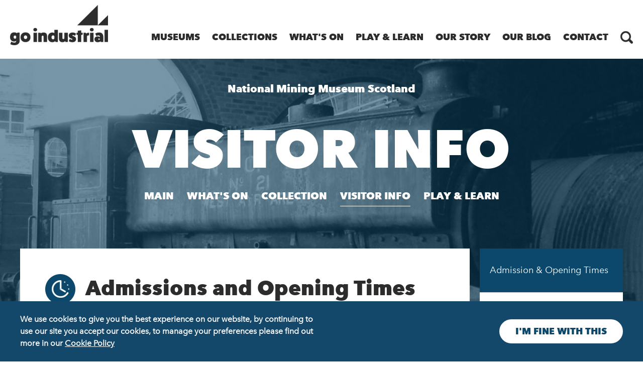

--- FILE ---
content_type: text/html; charset=utf-8
request_url: https://www.goindustrial.co.uk/museum/national-mining-museum-scotland/visitor-info
body_size: 5841
content:
<!DOCTYPE html>
<html class="no-js" lang="en-GB">

<head>
    <meta charset="utf-8">
    <meta http-equiv="X-UA-Compatible" content="IE=edge">

    <link rel="shortcut icon" href="/favicon.ico" type="image/x-icon">
    <link rel="canonical" href="https://www.goindustrial.co.uk/museum/national-mining-museum-scotland/visitor-info">

    <title>National Mining Museum Scotland | Visitor Info</title>

    <!-- HTML Metadata -->
    <meta name="viewport" content="width=device-width,initial-scale=1.0">
    <meta name="description" content="Read more about the opening times and admission prices to the National Mining Museum Scotland in Newtongrange">
    <meta name="keywords" content="Scotland,heritage,industrial,museum,learn,discover,collections,events,information,prices,tickets,admission,Newtongrange, National Mining Museum Scotland, visitor info">
    
    <!-- Open Graph Metadata -->
    <meta property="og:title" content="National Mining Museum Scotland | Visitor Info">
    <meta property="og:description" content="Read more about the opening times and admission prices to the National Mining Museum Scotland in Newtongrange">
    <meta property="og:url" content="https://www.goindustrial.co.uk/museum/national-mining-museum-scotland/visitor-info">
    <meta property="og:site_name" content="Go Industrial">
    <meta property="og:image" content="https://www.goindustrial.co.uk/app/theme/images/site/campaign.jpg">

    <!-- Google Adwords -->
    <meta name="google-site-verification" content="VZtj9x2UPYAO0XYZe7Srp7NS9o4ZH6FbF8vh3dhtNyE" />

    <!-- Google Tag Manager -->
    <script>
        (function(w, d, s, l, i) {
            w[l] = w[l] || [];
            w[l].push({
                'gtm.start': new Date().getTime(),
                event: 'gtm.js'
            });
            var f = d.getElementsByTagName(s)[0],
                j = d.createElement(s),
                dl = l != 'dataLayer' ? '&l=' + l : '';
            j.async = true;
            j.src =
                'https://www.googletagmanager.com/gtm.js?id=' + i + dl;
            f.parentNode.insertBefore(j, f);
        })(window, document, 'script', 'dataLayer', 'GTM-NDBGZN');
    </script>
    <!-- End Google Tag Manager -->

    <!-- verify-->
    <meta name="p:domain_verify" content="3f1bc203128b1ba04be4021d17cd12eb" />

    <!-- JS assets -->
    <script type="text/javascript" src="/app/theme/js/vendor/modernizr.js"></script>
    <script type="text/javascript" src="/app/theme/js/vendor/jquery-2.2.0.min.js"></script>
    <script src="https://cdn.plyr.io/3.5.4/plyr.polyfilled.js" crossorigin="anonymous"></script>

    <!-- fonts -->
    <style type="text/css">
        @import url("https://fast.fonts.net/t/1.css?apiType=css&projectid=82c78db4-725e-4a4b-9705-63b00fb879bc");

        @font-face {
            font-family: "AvenirNextLTW01-Regular";
            src: url("Fonts/e9167238-3b3f-4813-a04a-a384394eed42.eot?#iefix");
            src: url("Fonts/e9167238-3b3f-4813-a04a-a384394eed42.eot?#iefix") format("eot"), url("Fonts/2cd55546-ec00-4af9-aeca-4a3cd186da53.woff2") format("woff2"), url("Fonts/1e9892c0-6927-4412-9874-1b82801ba47a.woff") format("woff"), url("Fonts/46cf1067-688d-4aab-b0f7-bd942af6efd8.ttf") format("truetype"), url("Fonts/52a192b1-bea5-4b48-879f-107f009b666f.svg#52a192b1-bea5-4b48-879f-107f009b666f") format("svg");
        }

        @font-face {
            font-family: "AvenirNextLTW01-Medium";
            src: url("Fonts/1a7c9181-cd24-4943-a9d9-d033189524e0.eot?#iefix");
            src: url("Fonts/1a7c9181-cd24-4943-a9d9-d033189524e0.eot?#iefix") format("eot"), url("Fonts/627fbb5a-3bae-4cd9-b617-2f923e29d55e.woff2") format("woff2"), url("Fonts/f26faddb-86cc-4477-a253-1e1287684336.woff") format("woff"), url("Fonts/63a74598-733c-4d0c-bd91-b01bffcd6e69.ttf") format("truetype"), url("Fonts/a89d6ad1-a04f-4a8f-b140-e55478dbea80.svg#a89d6ad1-a04f-4a8f-b140-e55478dbea80") format("svg");
        }

        @font-face {
            font-family: "Avenir Next LT W01 Demi";
            src: url("Fonts/12d643f2-3899-49d5-a85b-ff430f5fad15.eot?#iefix");
            src: url("Fonts/12d643f2-3899-49d5-a85b-ff430f5fad15.eot?#iefix") format("eot"), url("Fonts/aad99a1f-7917-4dd6-bbb5-b07cedbff64f.woff2") format("woff2"), url("Fonts/91b50bbb-9aa1-4d54-9159-ec6f19d14a7c.woff") format("woff"), url("Fonts/a0f4c2f9-8a42-4786-ad00-fce42b57b148.ttf") format("truetype"), url("Fonts/99affa9a-a5e9-4559-bd07-20cf0071852d.svg#99affa9a-a5e9-4559-bd07-20cf0071852d") format("svg");
        }

        @font-face {
            font-family: "AvenirNextLTW01-Heavy";
            src: url("Fonts/3418f6be-70a5-4c26-af1d-c09a8642ca20.eot?#iefix");
            src: url("Fonts/3418f6be-70a5-4c26-af1d-c09a8642ca20.eot?#iefix") format("eot"), url("Fonts/5c57b2e2-f641-421e-a95f-65fcb47e409a.woff2") format("woff2"), url("Fonts/181c847e-cdbc-43d5-ae14-03a81c8953b4.woff") format("woff"), url("Fonts/045d1654-97f2-4ff0-9d24-21ba9dfee219.ttf") format("truetype"), url("Fonts/3c111f4f-c9f7-45d4-b35f-4f4ed018842f.svg#3c111f4f-c9f7-45d4-b35f-4f4ed018842f") format("svg");
        }
    </style>

    <!-- CSS assets -->
    <link rel="stylesheet" type="text/css" href="//cdn.jsdelivr.net/npm/slick-carousel@1.8.1/slick/slick.css" />
    <link rel="stylesheet" href="/app/theme/css/master.min.css?v=2" type="text/css">
    <link rel="stylesheet" href="https://cdn.plyr.io/3.5.4/plyr.css" />

    <!-- share -->
    <script type="text/javascript">
        var switchTo5x = true;
    </script>
    <script type="text/javascript" src="https://ws.sharethis.com/button/buttons.js"></script>
    <script type="text/javascript">
        stLight.options({
            publisher: "5e646e9c-1b97-474a-8330-a49f1169d101",
            doNotHash: false,
            doNotCopy: false,
            hashAddressBar: false,
            onhover: false
        });
    </script>
</head>

<body id="mod-1_10_1">
    <!-- Google Tag Manager (noscript) -->
    <noscript><iframe src="https://www.googletagmanager.com/ns.html?id=GTM-NDBGZN" height="0" width="0" style="display:none;visibility:hidden"></iframe></noscript>
    <!-- End Google Tag Manager (noscript) -->

            <script type="text/javascript">
            (function(i, s, o, g, r, a, m) {
                i['GoogleAnalyticsObject'] = r;
                i[r] = i[r] || function() {
                    (i[r].q = i[r].q || []).push(arguments)
                }, i[r].l = 1 * new Date();
                a = s.createElement(o),
                    m = s.getElementsByTagName(o)[0];
                a.async = 1;
                a.src = g;
                m.parentNode.insertBefore(a, m)
            })(window, document, 'script', '//www.google-analytics.com/analytics.js', 'ga');

            ga('create', 'UA-85791834-1', 'auto');
            ga('send', 'pageview');
        </script>
    	<header class="site_header ">
	<a href="/" class="logo">
		<img src="/app/theme/images/site/logo.png" alt=" logo" class="desktop" />
		<img src="/app/theme/images/site/logo_mobile.png" alt=" logo" class="mobile" />
	</a>
	<div class="burger_bar nav_toggle"><span></span></div>
		<nav class="nav_bar">
		<ul>
            			<li><a href="#" class="js_museum_link">Museums</a></li>
						<li><a href="/collections" class="">Collections</a></li>
						<li><a href="/whats-on" class="">What's On</a></li>
						<li><a href="/play-and-learn" class="">Play & Learn</a></li>
						<li><a href="/our-story" class="">Our Story</a></li>
						<li><a href="/our-blog" class="">Our Blog</a></li>
						<li><a href="/contact" class="">Contact</a></li>
						<li class="search"><a href="/search"></a></li>
		</ul>
	</nav>
			<div class="museum_lightbox js_museum_lightbox">
		<div class="container">
			<h2 class="lightbox_title">Museums</h2>
			<nav class="museum_nav">
				<ul>
									<li><a href="/museum/almond-valley-heritage-trust"><img src="https://www.goindustrial.co.uk/mediaLibrary/images/english/224-circle.jpg" alt="Almond Valley Heritage Trust nav image" /><span>Almond Valley Heritage Trust</span></a></li>
									<li><a href="/museum/auchindrain-township"><img src="https://www.goindustrial.co.uk/mediaLibrary/images/english/4285-circle.jpg" alt="Auchindrain Township nav image" /><span>Auchindrain Township</span></a></li>
									<li><a href="/museum/discovery-point"><img src="https://www.goindustrial.co.uk/mediaLibrary/images/english/226-circle.jpg" alt="Discovery Point  nav image" /><span>Discovery Point </span></a></li>
									<li><a href="/museum/grampian-transport-museum"><img src="https://www.goindustrial.co.uk/mediaLibrary/images/english/6091-circle.jpg" alt="Grampian Transport Museum nav image" /><span>Grampian Transport Museum</span></a></li>
									<li><a href="/museum/hms-unicorn"><img src="https://www.goindustrial.co.uk/mediaLibrary/images/english/6537-circle.jpg" alt="HMS Unicorn nav image" /><span>HMS Unicorn</span></a></li>
									<li><a href="/museum/maid-of-the-loch"><img src="https://www.goindustrial.co.uk/mediaLibrary/images/english/5885-circle.jpg" alt="Maid of the Loch nav image" /><span>Maid of the Loch</span></a></li>
									<li><a href="/museum/museum-of-lead-mining"><img src="https://www.goindustrial.co.uk/mediaLibrary/images/english/227-circle.jpg" alt="Museum of Lead Mining nav image" /><span>Museum of Lead Mining</span></a></li>
									<li><a href="/museum/museum-of-scottish-railways"><img src="https://www.goindustrial.co.uk/mediaLibrary/images/english/228-circle.jpg" alt="Museum of Scottish Railways nav image" /><span>Museum of Scottish Railways</span></a></li>
									<li><a href="/museum/national-mining-museum-scotland"><img src="https://www.goindustrial.co.uk/mediaLibrary/images/english/2290-circle.jpg" alt="National Mining Museum Scotland nav image" /><span>National Mining Museum Scotland</span></a></li>
									<li><a href="/museum/new-lanark"><img src="https://www.goindustrial.co.uk/mediaLibrary/images/english/1703-circle.jpg" alt="New Lanark World Heritage Site nav image" /><span>New Lanark World Heritage Site</span></a></li>
									<li><a href="/museum/scottish-fisheries-museum"><img src="https://www.goindustrial.co.uk/mediaLibrary/images/english/230-circle.jpg" alt="Scottish Fisheries Museum nav image" /><span>Scottish Fisheries Museum</span></a></li>
									<li><a href="/museum/scottish-maritime-museum"><img src="https://www.goindustrial.co.uk/mediaLibrary/images/english/232-circle.jpg" alt="Scottish Maritime Museum nav image" /><span>Scottish Maritime Museum</span></a></li>
									<li><a href="/museum/summerlee-museum"><img src="https://www.goindustrial.co.uk/mediaLibrary/images/english/233-circle.jpg" alt="Summerlee Museum of Scottish Industrial Life nav image" /><span>Summerlee Museum of Scottish Industrial Life</span></a></li>
									<li><a href="/museum/devils-porridge-museum"><img src="https://www.goindustrial.co.uk/mediaLibrary/images/english/5837-circle.jpg" alt="The Devil's Porridge Museum nav image" /><span>The Devil's Porridge Museum</span></a></li>
									<li><a href="/museum/lighthouses-museum"><img src="https://www.goindustrial.co.uk/mediaLibrary/images/english/234-circle.jpg" alt="The Museum of Scottish Lighthouses nav image" /><span>The Museum of Scottish Lighthouses</span></a></li>
									<li><a href="/museum/verdant-works"><img src="https://www.goindustrial.co.uk/mediaLibrary/images/english/247-circle.jpg" alt="Verdant Works nav image" /><span>Verdant Works</span></a></li>
								</ul>
			</nav>
			<a href="#" class="js_close_museums close_museums"></a>
		</div>
	</div>
		</header>
	<main><div class="visitor_info display_layout">
	<div class="page_header museum_header" style="background-image: url(https://www.goindustrial.co.uk/mediaLibrary/images/english/291-visitor.jpg);">
		<div class="overlay"></div>
		<div class="container">
			<h2 class="sub_title">National Mining Museum Scotland</h2>
			<h1 class="page_title">Visitor Info</h1>
		</div>
		<nav class="museum_sub_menu container">
			<ul class="desktop">
				<li><a href="/museum/national-mining-museum-scotland">Main</a></li>
				<li><a href="/whats-on/national-mining-museum-scotland">What's On</a></li>
				<li><a href="/collections/national-mining-museum-scotland">Collection</a></li>
				<li><a href="/museum/national-mining-museum-scotland/visitor-info" class="active">Visitor Info</a></li>
				<li><a href="/play-and-learn/national-mining-museum-scotland">Play &amp; Learn</a></li>
			</ul>
		</nav>
	</div>
	<div class="page_content latest_layout">
		<div class="outer">
			<div class="container">
				<div class="plain_content">
											<div class="inner">
							<div class="intro">
								<h2 style="background-image: url(/app/theme/images/site/icons/openingtimes.png);">Admissions and Opening Times</h2>
							</div>
																							<div class="location">
										<h3>Newtongrange</h3>
										<h4>Opening times</h4>
										<h2>The Museum is open!</h2>

<p>Monday to Sunday 10am to 4pm</p>

<p><a href="https://national-mining-museum-scotland.arttickets.org.uk/">You can book online.</a></p>										<h4>Tickets</h4>
										<h3><strong>EXHIBITION ENTRY &amp; GUIDED TOUR WITH EX-MINER GUIDE</strong><br />
&pound;9.50&nbsp; &nbsp; Adult<br />
&pound;7.50&nbsp; &nbsp; Concession*<br />
&pound;3.50&nbsp; &nbsp; Children 7-15 years old<br />
FREE&nbsp; &nbsp; Children under 7&nbsp;</h3>

<h3><strong>EXHIBITION ENTRY &amp; AUDIO TOUR OF THE PIT HEAD</strong><br />
&pound;8.00 &nbsp; Adult &nbsp;<br />
&pound;6.00 &nbsp; Concession*<br />
&pound;2.50 &nbsp;&nbsp; Children 7-15&nbsp; years old<br />
Free&nbsp;&nbsp; &nbsp;&nbsp; Children under 7&nbsp;</h3>

<h3><strong>EXHIBITION GALLERIES ONLY</strong><br />
&pound;4&nbsp; &nbsp;Adult<br />
&pound;3.50 &nbsp; Concession*<br />
Free &nbsp; &nbsp; Children 0-15</h3>

<p>*Concessions Definition:&nbsp; Visitors who are disabled, aged over 60, Young Scot card holders (16-26), unemployed, students or Armed Forces.&nbsp; Relevant ID or proof should be brought on the day.</p>																					<h4>Family ticket</h4>
											<h3><strong>EXHIBITION ENTRY &amp; GUIDED TOUR WITH EX-MINER GUIDE</strong><br />
Family Ticket (2+2)&nbsp; &pound;21.00 &amp; 10% off hot and cold drinks in the caf&eacute;.</h3>

<h3><strong>EXHIBITION ENTRY &amp; AUDIO TOUR OF THE PIT HEAD</strong><br />
Family Ticket (2+2)&nbsp; &pound;18.90 &amp; 10% off hot and cold drinks in the caf&eacute;.</h3>

<p>&nbsp;</p>

<h3>&nbsp;</h3>

<p>&nbsp;</p>																																									<h4>Car parking</h4>
											<p>Free</p>
																			</div>
														</div>
									</div>
				<div class="sidebar">
					<ul>
						<li><a href="/museum/national-mining-museum-scotland/visitor-info" class="active">Admission &amp; Opening Times</a></li>
														<li><a href="/museum/national-mining-museum-scotland/visitor-info/details/cafe--facilities-national-mining-museum-scotland" class="">Café & Facilities</a></li>
															<li><a href="/museum/national-mining-museum-scotland/visitor-info/details/about-the-museum-national-mining-museum-scotland" class="">About the Museum</a></li>
															<li><a href="/museum/national-mining-museum-scotland/visitor-info/details/accessibility-national-mining-museum-scotland" class="">Accessibility</a></li>
															<li><a href="/museum/national-mining-museum-scotland/visitor-info/details/find-us-national-mining-museum-scotland" class="">Find us</a></li>
												</ul>
				</div>
			</div>
		</div>
	</div>
</div><section class="gallery js_owl_gallery owl-carousel">
			<img src="https://www.goindustrial.co.uk/mediaLibrary/images/english/894-slide.jpg" alt="No21" />
			<img src="https://www.goindustrial.co.uk/mediaLibrary/images/english/885-slide.jpg" alt="Newton" />
			<img src="https://www.goindustrial.co.uk/mediaLibrary/images/english/880-slide.jpg" alt="Mining" />
	</section>
<section class="pods">
    <div class="container">
        <div class="pod">
            <div class="image">
                                <img src="https://www.goindustrial.co.uk/mediaLibrary/images/english/954.png" alt="National Mining Museum Scotland" />
                            </div>
            <div class="content">
                <p>National Mining Museum Scotland cares for the Lady Victoria Colliery and the national coal mining collections.&nbsp;The Museum&rsquo;s object collection includes tools, safety equipment, lamps, models, clothing, trophies, geological specimens, banners, books, art and an extensive collection of large mining objects.</p>                <div class="pod_link"><a href="/collections/national-mining-museum-scotland" class="button">Explore</a></div>
            </div>
        </div>
    </div>
</section>
</main>
	
<footer id="footer">
	<div class="newsletter">
		<div class="container">
			<div class="left">
				<h3>Sign up for updates</h3>
				<div class="info"><p>Get updates about the museums, events, exhibitions and more.</p></div>
			</div>
			<div class="right">
				<button id="open-popup">&nbsp; Subscribe to our mailing list &nbsp;</button>
		    </div>
	    </div>
	</div>
	<div class="bottom">
		<div class="container">
			<div class="top">
				<div class="links">
					<h3>Follow us and Go Industrial</h3>
					<a href="https://twitter.com/GoIndustScot" target="_blank" class="twitter"></a>
					<a href="https://www.youtube.com/channel/UCqmUPhlH5f9nZRhg0B3a0PA" target="_blank" class="youtube"></a>
					<a href="https://www.instagram.com/goindustrialscotland" target="_blank" class="instagram"></a>
					<a href="https://www.facebook.com/Go-Industrial-860617940736207/" target="_blank" class="facebook"></a>
				</div>
				<div class="sponsors">
					<a href="http://www.gov.scot/" target="_blank"><img src="/app/theme/images/site/scottish_government.png" alt="scottish government logo"></a>
					<a href="http://www.museumsgalleriesscotland.org.uk/" target="_blank"><img src="/app/theme/images/site/museums_galleries_scotland.png" alt="museums galleries scotland logo"></a>
				</div>
			</div>
			<div class="copyright">
				&copy; Go Industrial 2025															<a href="/terms--conditions">Terms & Conditions</a>
											<a href="/privacy-policy">Privacy Policy</a>
											<a href="/copyright-statement">Copyright Statement</a>
											<a href="/cookie-policy">Cookie Policy</a>
												</div>
			<div class="charity">
				Industrial Museums Scotland is a Scottish Charitable Incorporated Organisation: SC047142
			</div>
		</div>
	</div>
</footer>
<div class="cookie-bar">
    <div class="cookie-bar__inner">
        <div class="cookie-bar__message">
            <p>We use cookies to give you the best experience on our website, by continuing to use our site you accept our cookies, to manage your preferences please find out more in our <a href="/cookie-policy" target="_blank">Cookie Policy</a></p>
        </div>
        <a href="#" class="button cookie-bar__button">I'm fine with this</a>
    </div>
</div>

<script src="/app/theme/js/plugins.min.js"></script>
<script src="/app/theme/js/app.min.js"></script>
<script src="//cdnjs.cloudflare.com/ajax/libs/respond.js/1.4.2/respond.min.js"></script>
<script src="https://cdn.plyr.io/3.5.4/plyr.polyfilled.js"></script>


<script type="text/javascript" src="//downloads.mailchimp.com/js/signup-forms/popup/embed.js" data-dojo-config="usePlainJson: true, isDebug: false"></script>
<script type="text/javascript">
    function showMailingPopUp() {
        require(["mojo/signup-forms/Loader"], function(L) {
            L.start({
                "baseUrl": "mc.us14.list-manage.com",
                "uuid": "2b490632698141837240d08c1",
                "lid": "ed90662ef0"
            })
        })
        document.cookie = "MCPopupClosed=; expires=Thu, 01 Jan 1970 00:00:00 UTC";
        document.cookie = "MCPopupSubscribed=; expires=Thu, 01 Jan 1970 00:00:00 UTC";
    };

    document.getElementById("open-popup").onclick = function() {
        showMailingPopUp()
    };
</script>

</body>

</html>


--- FILE ---
content_type: text/css
request_url: https://www.goindustrial.co.uk/app/theme/css/master.min.css?v=2
body_size: 17748
content:
/*!
 * Build date: 2022-12-06 10:12:57 GMT
 */
@import url("https://fast.fonts.net/t/1.css?apiType=css&projectid=82c78db4-725e-4a4b-9705-63b00fb879bc");@font-face{font-family:AvenirNextLTW01-Regular;src:url(Fonts/e9167238-3b3f-4813-a04a-a384394eed42.eot?#iefix);src:url(Fonts/e9167238-3b3f-4813-a04a-a384394eed42.eot?#iefix) format("eot"),url(Fonts/2cd55546-ec00-4af9-aeca-4a3cd186da53.woff2) format("woff2"),url(Fonts/1e9892c0-6927-4412-9874-1b82801ba47a.woff) format("woff"),url(Fonts/46cf1067-688d-4aab-b0f7-bd942af6efd8.ttf) format("truetype"),url(Fonts/52a192b1-bea5-4b48-879f-107f009b666f.svg#52a192b1-bea5-4b48-879f-107f009b666f) format("svg")}@font-face{font-family:AvenirNextLTW01-Medium;src:url(Fonts/1a7c9181-cd24-4943-a9d9-d033189524e0.eot?#iefix);src:url(Fonts/1a7c9181-cd24-4943-a9d9-d033189524e0.eot?#iefix) format("eot"),url(Fonts/627fbb5a-3bae-4cd9-b617-2f923e29d55e.woff2) format("woff2"),url(Fonts/f26faddb-86cc-4477-a253-1e1287684336.woff) format("woff"),url(Fonts/63a74598-733c-4d0c-bd91-b01bffcd6e69.ttf) format("truetype"),url(Fonts/a89d6ad1-a04f-4a8f-b140-e55478dbea80.svg#a89d6ad1-a04f-4a8f-b140-e55478dbea80) format("svg")}@font-face{font-family:Avenir Next LT W01 Demi;src:url(Fonts/12d643f2-3899-49d5-a85b-ff430f5fad15.eot?#iefix);src:url(Fonts/12d643f2-3899-49d5-a85b-ff430f5fad15.eot?#iefix) format("eot"),url(Fonts/aad99a1f-7917-4dd6-bbb5-b07cedbff64f.woff2) format("woff2"),url(Fonts/91b50bbb-9aa1-4d54-9159-ec6f19d14a7c.woff) format("woff"),url(Fonts/a0f4c2f9-8a42-4786-ad00-fce42b57b148.ttf) format("truetype"),url(Fonts/99affa9a-a5e9-4559-bd07-20cf0071852d.svg#99affa9a-a5e9-4559-bd07-20cf0071852d) format("svg")}@font-face{font-family:AvenirNextLTW01-Heavy;src:url(Fonts/3418f6be-70a5-4c26-af1d-c09a8642ca20.eot?#iefix);src:url(Fonts/3418f6be-70a5-4c26-af1d-c09a8642ca20.eot?#iefix) format("eot"),url(Fonts/5c57b2e2-f641-421e-a95f-65fcb47e409a.woff2) format("woff2"),url(Fonts/181c847e-cdbc-43d5-ae14-03a81c8953b4.woff) format("woff"),url(Fonts/045d1654-97f2-4ff0-9d24-21ba9dfee219.ttf) format("truetype"),url(Fonts/3c111f4f-c9f7-45d4-b35f-4f4ed018842f.svg#3c111f4f-c9f7-45d4-b35f-4f4ed018842f) format("svg")}.container{max-width:1240px;margin-left:auto;margin-right:auto;padding:0 20px}.container:after{content:" ";display:block;clear:both}

/*! normalize.css v3.0.3 | MIT License | github.com/necolas/normalize.css */html{font-family:sans-serif;-ms-text-size-adjust:100%;-webkit-text-size-adjust:100%}body{margin:0}article,aside,details,figcaption,figure,footer,header,hgroup,main,menu,nav,section,summary{display:block}audio,canvas,progress,video{display:inline-block;vertical-align:baseline}audio:not([controls]){display:none;height:0}[hidden],template{display:none}a{background-color:transparent}a:active,a:hover{outline:0}abbr[title]{border-bottom:1px dotted}b,strong{font-weight:700}dfn{font-style:italic}h1{font-size:2em;margin:.67em 0}mark{background:#ff0;color:#000}small{font-size:80%}sub,sup{font-size:75%;line-height:0;position:relative;vertical-align:baseline}sup{top:-.5em}sub{bottom:-.25em}img{border:0}svg:not(:root){overflow:hidden}figure{margin:1em 40px}hr{box-sizing:content-box;height:0}pre{overflow:auto}code,kbd,pre,samp{font-family:monospace,monospace;font-size:1em}button,input,optgroup,select,textarea{color:inherit;font:inherit;margin:0}button{overflow:visible}button,select{text-transform:none}button,html input[type=button],input[type=reset],input[type=submit]{-webkit-appearance:button;cursor:pointer}button[disabled],html input[disabled]{cursor:default}button::-moz-focus-inner,input::-moz-focus-inner{border:0;padding:0}input{line-height:normal}input[type=checkbox],input[type=radio]{box-sizing:border-box;padding:0}input[type=number]::-webkit-inner-spin-button,input[type=number]::-webkit-outer-spin-button{height:auto}input[type=search]{-webkit-appearance:textfield;box-sizing:content-box}input[type=search]::-webkit-search-cancel-button,input[type=search]::-webkit-search-decoration{-webkit-appearance:none}fieldset{border:1px solid silver;margin:0 2px;padding:.35em .625em .75em}legend{border:0;padding:0}textarea{overflow:auto}optgroup{font-weight:700}table{border-collapse:collapse;border-spacing:0}td,th{padding:0}body{font-family:AvenirNextLTW01-Regular}h1,h2,h3,h4,h5,h6{font-family:AvenirNextLTW01-Heavy;font-weight:500;margin:.7em 0 .5em}h1:first-child,h2:first-child,h3:first-child,h4:first-child,h5:first-child,h6:first-child{margin-top:0}h1{font-size:2.25em}h2{font-size:1.25em;line-height:1.3}h3{font-size:1em}h4{font-size:1.25em}h5{font-size:1.125em}h6{font-size:1em}p{margin:0 0 .5em;line-height:1.5}p strong{font-family:Avenir Next LT W01 Demi}ul{margin:.5em 0}ul li{font-size:1em;line-height:1.5}a{color:#999;transition:color .3s ease-in-out}em,i{font-style:italic}.page_title{text-align:center;color:#0b486b;text-transform:uppercase;margin-bottom:20px}table,td,th{border:1px solid #ccc}table td{padding:5px}*{box-sizing:border-box}body{font:16px/1.4 AvenirNextLTW01-Regular;color:#2c2c2c;background:#fff;padding-top:65px;position:relative}body.menu_open,body.museum_menu_open{overflow:hidden}figure{margin:0}img{max-width:100%;height:auto}.visit_link{margin:40px 0 20px}.visit_link .button{display:block;background-color:#fff;color:#0b486b;border-color:#fff;background-image:url(/app/theme/images/site/icons/visit_link.png);background-repeat:no-repeat;background-position:right 44px top 12px;transition:background .3s ease-in-out}.visit_link .button:hover{background-color:#0b486b;color:#fff;border-color:#fff;background-image:url(/app/theme/images/site/icons/visit_link_hover.png)}.pods{background-color:#0b486b}.pods .pod{color:#fff;padding:30px 0 35px}.pods .pod .image{padding:0 0 15px;text-align:center}.pods .pod .image img{max-width:140px}.pods .pod .content{font-size:1em}.pods .pod .content .pod_link{padding-top:20px;text-align:center}.pods .pod .content .pod_link a{display:inline-block;width:100%;background-color:#fff;color:#0b486b;border-color:#fff}.pods .pod .content .pod_link a:hover{background-color:#0b486b;color:#fff;border-color:#fff}#home_text{padding:27px 0;background-color:#f4f4f4;border-top:1px solid #ccc}#home_text .container{position:relative}#home_text .centre{padding:0 22%;text-align:center}#home_text #share{position:absolute;display:block;top:10px;right:20px;background-color:#0b486b;border-radius:30px;border:2px solid #0b486b;overflow:hidden;transition:background .3s ease-in-out}#home_text #share:hover{background-color:#fff}#home_text #share:hover h5{color:#0b486b}#home_text #share:hover .st_sharethis .chicklets{background-image:url(/app/theme/images/site/icons/share_white.png)!important}#home_text #share h5{position:absolute;top:1px;left:28px;color:#fff;text-transform:uppercase;letter-spacing:1px}#home_text #share .st_sharethis{width:100%}#home_text #share .st_sharethis>span{position:relative;width:100%;height:46px}#home_text #share .st_sharethis .chicklets{position:absolute;float:right;top:4px;right:5px;background-image:url(/app/theme/images/site/icons/share_inverted.png)!important}#featured_whatson{background-color:#0b486b;color:#fff;border-bottom:1px solid #fff}#featured_whatson .items .item:hover{background-color:#fff;color:#2c2c2c}#featured_whatson .items .item:hover .fake_button{background-color:#0b486b;color:#fff}#featured_whatson .items .item:hover .bottom:before{border-color:transparent}body{width:100%;height:100%}#campaign{min-height:217px;position:relative;background-size:cover;background-position:top 40px center;background-repeat:no-repeat;width:100%;height:72vh}#campaign .inner{width:100%;height:100%}#campaign img{margin:20px 0 0 20px;max-width:108px}#campaign h1{position:absolute;bottom:30px;left:20px;max-width:1180px;color:#fff;text-transform:uppercase;font-size:3.375em;line-height:1;margin:0}.event_details .background_image{height:200px;background-position:top;background-repeat:no-repeat;background-size:cover}.event_details .sidebar .event_details{background-color:#0b486b;color:#fff}.event_details .sidebar .event_details h3{margin:20px 0 0}.event_details .sidebar .event_details .content{padding:1px 20px 15px}.event_details .sidebar .event_details img{width:100%}.event_details .sidebar .visit_link a{display:block}.go_back{display:none;text-decoration:none;overflow:hidden;background-color:#fff;text-transform:uppercase;font-family:AvenirNextLTW01-Heavy;margin-bottom:20px}.go_back .left{background-color:#0b486b;width:32.25806%;float:left;margin-right:1.6129%;height:80px;box-sizing:border-box;position:relative}.go_back .left:after{content:"";position:absolute;top:33%;margin-left:auto;margin-right:auto;left:0;right:0;width:0;height:0;border-style:solid;border-width:15px 15px 15px 0;border-color:transparent #fff transparent transparent}.go_back .right{background-color:#fff;color:#2c2c2c;text-align:center;box-sizing:border-box;width:66.12903%;float:right;margin-right:0;padding:30px 10px 0}#share{display:none}#share .st_sharethis{display:inline-block}#share .stButton{margin-right:0!important;margin-left:0!important;font-size:40px;line-height:40px}#share .stButton .sharethis{background-image:url(/app/theme/images/site/icons/share.png)!important;background-position:0 0;text-indent:-999999px;width:41px;height:41px;padding-left:0!important;padding-right:0!important;line-height:40px;font-size:40px}.museum_map{background-color:#0b486b;overflow:hidden}.museum_map h3{font-size:1.3125em;color:#fff;padding:10px 20px;display:block;border-bottom:1px solid #fff;margin:0}.museum_map .container{padding:0}.museum_map .information ul{list-style:none;margin:0;padding:0}.museum_map .information ul li{display:inline-block;width:50%;float:left}.museum_map .information ul li a{text-decoration:none;background-color:#fff;color:#2c2c2c;display:block;padding:10px 20px;position:relative}.museum_map .information ul li a h4{text-transform:uppercase;font-family:AvenirNextLTW01-Regular;font-size:1em;margin:0}.museum_map .information ul li a.active{background-color:#0b486b;color:#fff}.museum_map .information ul li a.active:after{content:"";position:absolute;bottom:-18px;left:0;right:0;margin-left:auto;margin-right:auto;width:0;height:0;border-style:solid;border-width:18px 17px 0;border-color:#0b486b transparent transparent;z-index:400}.museum_map .maps{height:200px;position:relative}.museum_map .maps .google_maps_display{height:100%;float:left;width:100%;margin-right:-100%;position:relative;opacity:0}.museum_map .maps .google_maps_display.active{opacity:1;z-index:100}.standard_content_page{position:relative}.standard_content_page .overlay{position:absolute;width:100%;height:100%;top:0;left:0;background-color:rgba(11,72,107,.5)}.standard_content_page .container{position:relative}.standard_content_page .container .page_title{color:#fff}.standard_content_page .container .middle{max-width:900px;margin:0 auto}.standard_content_page .container .middle a{word-wrap:break-word}.standard_content_page .container .middle img{margin:0 auto;display:inherit}.standard_content_page .container .middle ul{list-style:none;padding:0}.standard_content_page .container .middle ul li{padding:0 0 0 20px;position:relative}.standard_content_page .container .middle ul li:before{content:"-";position:absolute;top:0;left:0}.stories{background-color:#f4f4f4;padding:20px 0 40px}.stories .intro{max-width:600px;margin:0 auto;padding:20px 0}.stories .intro h2{text-align:center}.display_layout.play_learn .page_content{background-color:#0b486b;color:#fff;padding:20px 0}.display_layout.play_learn .app.cta-bar{height:220px;border-bottom:1px solid #ccc}.activities{padding:0 0 20px}.activities .activity{margin-top:20px}.activities .activity .left{height:100px;background-repeat:no-repeat;background-position:50%;background-size:cover}.activities .activity .right{padding:20px;background-color:#fff;box-sizing:border-box}.activities .activity .right h4{font-family:AvenirNextLTW01-Regular;color:#333;margin:0;font-size:1em;text-transform:uppercase}.activities .activity .right h4 a{text-decoration:none}.activities .activity .right h4 a:hover{text-decoration:underline;color:#0b486b}.activities .activity .right h3{font-size:1em}.search_results{padding:0 0 60px}.search_results .result{background-color:#fff}.search_results .result h2{display:block;background-color:#0b486b;color:#fff;padding:20px;letter-spacing:1px;text-transform:uppercase;font-size:1.125em;margin:0}.search_results .result .block{border-bottom:1px solid #ccc;padding:20px}.search_results .result .block .left h3{font-size:1.3125em}.search_results .result .block .left h3 a{color:#2c2c2c;text-decoration:none}.search_results .result .block .left h3 a:hover{color:#0b486b}.search_results .result .block .right{display:none;text-align:right}.search_results .result .block .right img{border-radius:100%;max-width:100px}.filter_results h3{color:#fff;letter-spacing:1px}.whats_on{padding:0 0 20px}.visitor_info .plain_content .inner .intro{border-bottom:1px solid #ccc;margin-bottom:30px}.visitor_info .plain_content .inner .intro h2{background-position:0 0;background-repeat:no-repeat;padding:3px 0 0 70px;min-height:58px}#contact_page .details .intro{border-bottom:1px solid #ccc;margin-bottom:30px}#contact_page .details .intro h2{background-position:0 0;background-repeat:no-repeat;padding:3px 0 0 70px;min-height:58px}#contact_page .contact_social h3{margin-bottom:20px}#contact_page .contact_social a{text-indent:-99999px;background-image:url(/app/theme/images/site/icons/social_sprite.png);background-repeat:no-repeat;width:35px;height:28px;display:inline-block}#contact_page .contact_social a.twitter{background-position:-5px -10px;margin-right:12px}#contact_page .contact_social a.twitter:hover{background-position:-5px -77px}#contact_page .contact_social a.youtube{background-position:-62px -10px;margin-right:12px}#contact_page .contact_social a.youtube:hover{background-position:-62px -77px}#contact_page .contact_social a.instagram{background-position:-121px -10px;margin-right:12px}#contact_page .contact_social a.instagram:hover{background-position:-121px -77px}#contact_page .contact_social a.facebook{background-position:-180px -10px}#contact_page .contact_social a.facebook:hover{background-position:-180px -77px}.full_width_content{background-color:#fff;box-sizing:border-box;padding:20px 15px}.full_width_content .details h3{margin-top:30px;text-transform:uppercase;font-family:AvenirNextLTW01-Regular}.full_width_content .details .address{font-family:AvenirNextLTW01-Medium}.pic_bg{background-color:#f4f4f4;background-repeat:no-repeat;background-size:100% auto;background-position:top;padding:82px 0 68px}.all_layout{padding:0}.all_layout .items{overflow:hidden}.all_layout .items .item{background-color:#fff;text-decoration:none;color:#2c2c2c;display:inline-block;margin-top:1%;transition:background-color .3s ease-in-out,color .3s ease-in-out}.all_layout .items .item .top{position:relative}.all_layout .items .item .top img{display:block}.all_layout .items .item .top .mobile_only{transform:translateY(-50%);position:absolute;top:50%;display:block;width:100%;box-sizing:border-box;padding:0 10px;text-align:center;margin:0;color:#fff}.all_layout .items .item .bottom{padding:10px 10px 20px;display:none}.all_layout .items .item .title{font-size:1.25em}.all_layout .items .item .fake_button{display:inline-block;margin:37px 0 0;padding:12px 28px;border-radius:30px;background-color:#0b486b;color:#fff;font-family:AvenirNextLTW01-Heavy;text-transform:uppercase;letter-spacing:1px}.all_layout .items .item:hover{background-color:#0b486b;color:#fff}.all_layout .items .item:hover .fake_button{background-color:#fff;color:#0b486b}.latest_layout{padding:25px 0 20px}.latest_layout .section_title{font-size:1.5625em;text-align:center;text-transform:uppercase}.latest_layout .items:after{content:"";display:block;clear:both}.latest_layout .items .item{background-color:#fff;text-decoration:none;color:#2c2c2c;display:inline-block;margin-top:1%;transition:background-color .3s ease-in-out,color .3s ease-in-out}.latest_layout .items .item .top img{display:block}.latest_layout .items .item .top figure{position:relative;overflow:hidden;font-size:.8125em;color:#fff}.latest_layout .items .item .top figure figcaption{position:absolute;bottom:0;left:-100%;background-color:#2c2c2c;padding:10px 15px;transition:all .3s ease-in-out}.latest_layout .items .item .top figure:before{content:"i";position:absolute;bottom:0;left:0;padding:10px 17px;margin-right:15px;background-color:#0b486b;z-index:10}.latest_layout .items .item .top figure:hover figcaption{left:37px}.latest_layout .items .item .top figure.no_caption:before{display:none}.latest_layout .items .item .bottom{padding:10px 10px 20px}.latest_layout .items .item .bottom:before{content:"";position:absolute;margin-right:auto;margin-left:auto;left:0;right:0;top:-30px;width:0;height:0;border-style:solid;border-width:0 30px 30px;border-color:transparent;transition:all .3s ease-in-out}.latest_layout .items .item .location{font-size:1em;text-transform:uppercase;font-family:AvenirNextLTW01-Regular;font-weight:400;letter-spacing:1px}.latest_layout .items .item .title{font-size:1.25em;letter-spacing:1px}.latest_layout .items .item .type{font-size:1em;text-transform:uppercase;font-family:AvenirNextLTW01-Regular;margin:20px 0 0}.latest_layout .items .item time{display:block}.latest_layout .items .item .fake_button{display:none;margin:37px 0 0;padding:12px 28px;border-radius:30px;background-color:#0b486b;color:#fff;font-family:AvenirNextLTW01-Heavy;text-transform:uppercase;letter-spacing:1px}.latest_layout .items .item:hover{background-color:#0b486b;color:#fff;box-shadow:0 0 10px 0 rgba(0,0,0,.2)}.latest_layout .items .item:hover .fake_button{background-color:#fff;color:#0b486b}.latest_layout .items .item:hover .bottom{position:relative}.latest_layout .items .item:hover .bottom:before{border-color:transparent transparent #0b486b}.latest_layout .read_more{margin:32px 0 0;text-align:center}.latest_layout .read_more .button{background-color:#fff;color:#0b486b;border-color:#fff;width:100%;display:inline-block;text-decoration:none}.latest_layout .read_more .button:hover{background-color:#0b486b;color:#fff}.latest_layout.slider_with_bg .section_title{color:#0b486b;margin-bottom:10px}.latest_layout.slider_with_bg .slider{position:relative}.latest_layout.slider_with_bg .slider.hide_owl_controls .owl-controls{display:none}.latest_layout.related{background-color:#0b486b;background-repeat:no-repeat;background-position:top;background-size:cover;position:relative}.latest_layout.related .overlay{position:absolute;width:100%;height:100%;top:0;left:0;background-color:rgba(11,72,107,.9)}.latest_layout.related .container{position:relative}.latest_layout.related .small_title{color:#fff;text-align:center;font-size:1.5625em}.latest_layout.related .owl-loaded .owl-nav .owl-prev{border-color:transparent #fff transparent transparent}.latest_layout.related .owl-loaded .owl-nav .owl-next{border-color:transparent transparent transparent #fff}.owl-loaded .owl-nav .owl-next,.owl-loaded .owl-nav .owl-prev{position:absolute;top:45%;text-indent:-999999px}.owl-loaded .owl-nav .owl-prev{left:-50px;width:0;height:0;border-style:solid;border-width:15px 15px 15px 0;border-color:transparent #0b486b transparent transparent}.owl-loaded .owl-nav .owl-next{right:-50px;width:0;height:0;border-style:solid;border-width:15px 0 15px 15px;border-color:transparent transparent transparent #0b486b}.owl-loaded .owl-dots{text-align:center;display:block;margin-top:20px}.owl-loaded .owl-dots .owl-dot{width:8px;height:8px;border-radius:100%;display:inline-block;background-color:#0b486b;margin-right:10px}.owl-loaded .owl-dots .owl-dot.active{background-color:#2c2c2c}#featured_whatson .owl-loaded .owl-dots .owl-dot{background-color:#fff}#featured_whatson .owl-loaded .owl-dots .owl-dot.active{background-color:#2c2c2c}.display_layout{background-color:#f4f4f4}.display_layout .page_header{background-color:#0b486b;background-repeat:no-repeat;background-position:top;background-size:cover;padding:46px 0;box-sizing:border-box;position:relative}.display_layout .page_header .overlay{position:absolute;width:100%;height:100%;top:0;left:0;background-color:rgba(11,72,107,.5)}.display_layout .page_header .container{position:relative}.display_layout .page_header .page_title{color:#fff;margin:.2em 0 0}.display_layout .page_header .sub_title{color:#fff;text-align:center;font-size:1em;max-width:800px;margin:0 auto}.display_layout .page_header .museum_sub_menu{margin-top:40px}.display_layout .page_header .museum_sub_menu ul{padding:0;margin:0;list-style:none;text-align:center}.display_layout .page_header .museum_sub_menu ul li{display:block;border-bottom:1px solid #fff}.display_layout .page_header .museum_sub_menu ul li a{font-size:1em;text-transform:uppercase;text-decoration:none;color:#fff;font-family:AvenirNextLTW01-Heavy;padding:12px 20px 5px;margin-bottom:7px;display:block}.display_layout .page_header .museum_sub_menu ul li a.active{text-decoration:underline}.display_layout .page_header .museum_sub_menu ul.desktop{display:none}.display_layout .page_header .museum_sub_menu.container{padding:0;background-color:#0b486b}.display_layout .page_header.museum_header{padding:46px 0 0}.display_layout .page_content{padding:0}.display_layout .page_content .outer .site_filters{background-color:#0b486b;padding:10px 0}.display_layout .page_content .plain_content{background-color:#fff;box-sizing:border-box}.display_layout .page_content .plain_content h2{text-transform:none;font-size:1.5625em}.display_layout .page_content .plain_content .findus_inner,.display_layout .page_content .plain_content .inner{padding:20px}.display_layout .page_content .plain_content .visit_map{height:300px}.display_layout .page_content .sidebar ul{list-style:none;margin:0;padding:0}.display_layout .page_content .sidebar ul li{display:block;border-bottom:1px solid #ccc;padding:0}.display_layout .page_content .sidebar ul li:before{display:none}.display_layout .page_content .sidebar ul li a{display:block;padding:15px 20px;background-color:#fff;color:#2c2c2c;text-decoration:none}.display_layout .page_content .sidebar ul li a.active,.display_layout .page_content .sidebar ul li a:hover{background-color:#0b486b;color:#fff}.display_layout .page_content .sidebar ul li:last-of-type{border-bottom:0}.display_layout .page_content .grid_layout .grid_sizer,.display_layout .page_content .grid_layout .item{margin-bottom:25px;width:100%;box-sizing:border-box;background-color:#fff;text-decoration:none;display:block}.display_layout .page_content .grid_layout .grid_sizer .bottom h3,.display_layout .page_content .grid_layout .grid_sizer .bottom p,.display_layout .page_content .grid_layout .item .bottom h3,.display_layout .page_content .grid_layout .item .bottom p{margin:0;font-size:1em}.display_layout .page_content .grid_layout .grid_sizer .bottom h3,.display_layout .page_content .grid_layout .item .bottom h3{font-family:Avenir Next LT W01 Demi;color:#2c2c2c;margin-bottom:2px}.display_layout .page_content .grid_layout .gutter_sizer{width:1.6129%}.display_layout .page_content ul{list-style:none;padding:0}.display_layout .page_content ul li{padding:0 0 0 20px;position:relative}.display_layout .page_content ul li:before{content:"-";position:absolute;top:0;left:0}.display_layout .page_content a{color:#2c2c2c}.display_layout.content_page .top{padding:82px 0 0;background-repeat:no-repeat;background-size:cover;background-position:50%;position:relative}.display_layout.content_page .top .overlay{position:absolute;width:100%;height:100%;top:0;left:0;background-color:rgba(11,72,107,.5)}.display_layout.content_page .top .strapline{height:216px;position:relative}.display_layout.content_page .top .strapline h1{margin:0;text-transform:uppercase;text-align:left;color:#fff;line-height:1;position:absolute;bottom:15px;max-width:900px}.display_layout.content_page .sub_menu{background-color:#0b486b;position:relative}.display_layout.content_page .sub_menu ul{list-style:none;margin:0;padding:0;text-align:center}.display_layout.content_page .sub_menu ul li{display:block;border-bottom:1px solid #fff}.display_layout.content_page .sub_menu ul li a{font-size:1em;text-transform:uppercase;text-decoration:none;color:#fff;font-family:AvenirNextLTW01-Heavy;padding:12px 20px 5px;margin-bottom:7px;display:block}.display_layout.content_page .sub_menu ul li a.active{text-decoration:underline}.display_layout.content_page .page_content{padding:10px 0;background-color:#fff}.display_layout.stories .page_content .grid_layout .item{background-color:#f4f4f4}.display_layout.stories .page_content .grid_layout .item .bottom h3{margin-top:5px}.details_layout{border-top:1px solid #ccc;padding:36px 0 0}.details_layout h2{text-transform:uppercase;font-family:AvenirNextLTW01-Regular;font-size:1em;font-weight:400}.details_layout h1{font-size:1.5625em;margin:0;line-height:1.2}.details_layout .breadcrumbs ul{list-style:none;background-image:url(/app/theme/images/site/icons/breadcrumb.png);background-repeat:no-repeat;background-position:0;padding:0 0 0 18px;margin:20px 0 34px}.details_layout .breadcrumbs ul li{display:inline-block}.details_layout .breadcrumbs ul li.link{margin-right:28px;position:relative}.details_layout .breadcrumbs ul li.link:after{content:"";width:0;height:0;border-style:solid;border-width:3px 0 3px 4px;border-color:transparent transparent transparent #2c2c2c;position:absolute;top:14px;right:-17px}.details_layout .breadcrumbs ul li a{color:#2c2c2c}.details_layout .breadcrumbs ul li a:hover{color:#0b486b}.details_layout .middle{background-color:#f4f4f4}.details_layout .article_details{background-color:#f4f4f4;margin-bottom:20px}.details_layout .article_details .sidebar{margin-top:20px}.details_layout .main_content{background-color:#fff;box-sizing:border-box}.details_layout .main_content img{display:block}.details_layout .main_content .inner{padding:20px}.details_layout .main_content h2{text-transform:none;font-size:1.5625em}.details_layout .main_content .read_more{border-top:1px solid #ccc;padding:20px;text-transform:uppercase}.details_layout .main_content .read_more a{color:#2c2c2c;word-wrap:break-word}.details_layout .main_content figure{position:relative;overflow:hidden;font-size:.8125em;color:#fff}.details_layout .main_content figure img{display:block}.details_layout .main_content figure figcaption{position:absolute;bottom:0;left:-100%;background-color:#2c2c2c;padding:10px 15px;transition:all .3s ease-in-out}.details_layout .main_content figure:before{content:"i";position:absolute;bottom:0;left:0;padding:10px 17px;margin-right:15px;background-color:#0b486b;z-index:10}.details_layout .main_content figure:hover figcaption{left:37px}.details_layout .main_content figure.no_caption:before{display:none}.details_layout .sidebar{box-sizing:border-box}.overlay_layout{position:fixed;width:100%;height:100%;background-color:#f4f4f4;top:0;left:0;z-index:4000;overflow:hidden;overflow-y:auto}.overlay_layout .header{position:fixed;width:100%;background-color:#fff;top:0;left:0}.overlay_layout .header .logo{padding:15px 20px;display:inline-block}.overlay_layout .header .logo image{display:block}.overlay_layout .header .share_this{display:none;width:22px;height:57px;margin:0 auto;position:absolute;top:0;left:0;right:0;padding:25px 24px 0;border-right:1px solid #f4f4f4;border-left:1px solid #f4f4f4}.overlay_layout .header .share_this #share .stButton .sharethis{background-image:url(/app/theme/images/site/icons/share_icon.png)!important;width:22px;height:22px}.overlay_layout .header .close{position:absolute;top:23px;right:20px;width:33px;height:33px}.overlay_layout .header .close:after,.overlay_layout .header .close:before{position:absolute;left:14px;content:" ";height:35px;width:4px;background-color:#000}.overlay_layout .header .close:before{transform:rotate(45deg)}.overlay_layout .header .close:after{transform:rotate(-45deg)}.overlay_layout .slide{margin-top:83px;padding:10px 20px;text-align:center}.overlay_layout .information{background-color:#fff;margin-bottom:40px;padding:10px 0 30px}.overlay_layout .information dl{padding:10px 20px;margin:0;font-size:1em}.overlay_layout .information dl dt{color:#999}.overlay_layout .information dl dd{margin:0}.overlay_layout .information dl dd p{font-size:1em}.overlay_layout .information dl dd.title{font-family:AvenirNextLTW01-Heavy}.overlay_layout .information dl dd.title h1{font-size:1em}.overlay_layout .information dl.line{border-bottom:1px solid #ccc}.overlay_layout.individual .information{margin-top:100px;padding:0 0 30px}.overlay_layout.individual .information .text{padding:20px}.overlay_layout.individual .information .text h1{font-size:1em;margin:0}.overlay_layout.individual .information .text h2{font-family:Avenir Next LT W01 Demi;font-size:1em;margin:0 0 20px}.overlay_layout .search_box{margin-top:100px}.overlay_layout .search_box #site_search{max-width:824px;margin:0 auto}.nothing_added_yet{background-color:#fff;padding:30px 20px;text-align:center}.nothing_added_yet p{line-height:1.4;margin-bottom:1.2em}fieldset{margin:0;border:none}button,input,textarea{font-size:1em;box-sizing:border-box;margin:0;padding:8px 10px;transition:background-color .3s ease-in-out,color .3s ease-in-out;color:#2c2c2c;border:1px solid #ccc;outline:0;background:none}.dk_toggle.error,input.error,textarea.error{border:1px solid #c00!important}.error_msg{color:#c00}:-ms-input-placeholder{color:#999}::placeholder{color:#999}input:-webkit-autofill{color:#fff!important;-webkit-box-shadow:0 0 0 1000px #fff inset;-webkit-text-fill-color:#999}.button,button,input[type=submit]{font-family:AvenirNextLTW01-Heavy;font-size:1em;box-sizing:border-box;padding:12px 10px;transition:background-color .3s ease-in-out,color .3s ease-in-out;text-align:center;text-decoration:none;text-transform:uppercase;color:#fff;border:2px solid #0b486b;border-radius:30px;background-color:#0b486b}.button:hover,button:hover,input[type=submit]:hover{color:#0b486b;background-color:#fff}.button-big{background-color:#08314a;padding:12px 24px}.button-big span{font-size:34px;padding-left:10px;line-height:0;font-weight:700;font-family:monospace}.site_form fieldset{margin:0;padding:0 0 10px}.site_form input[type=password],.site_form input[type=text],.site_form textarea{padding:13px 20px;border-color:#ccc}.login_form{max-width:540px;margin:0 auto;padding:20px 0}.login_form .login_option{padding-top:20px}.login_form input{width:100%}.login_form input[type=submit]{display:block;width:100%;margin:10px 0}#newsletter_signup input{float:left;box-sizing:border-box;width:60%;padding:14px 20px 15px;border-top-left-radius:30px;border-top-right-radius:0;border-bottom-right-radius:0;border-bottom-left-radius:30px;background-color:#f4f4f4;border-radius-bottomleft:30px;border-radius-bottomright:0;border-radius-topleft:30px;border-radius-topright:0}#newsletter_signup button{float:left;width:40%;border-top-left-radius:0;border-top-right-radius:30px;border-bottom-right-radius:30px;border-bottom-left-radius:0;border-radius-bottomleft:0;border-radius-bottomright:30px;border-radius-topleft:0;border-radius-topright:30px}.contact_form input,.contact_form textarea{display:block;width:100%;margin-bottom:15px}.contact_form #real_email{display:none}.contact_form button{width:100%;max-width:170px}#site_search #search_query{float:left;box-sizing:border-box;width:60%;padding:20px 20px 21px;border:2px solid #fff;border-top-left-radius:30px;border-top-right-radius:0;border-bottom-right-radius:0;border-bottom-left-radius:30px;background-color:#fff;border-radius-bottomleft:30px;border-radius-bottomright:0;border-radius-topleft:30px;border-radius-topright:0}#site_search #submit_search{float:left;width:40%;padding:20px 10px;border-top-left-radius:0;border-top-right-radius:30px;border-bottom-right-radius:30px;border-bottom-left-radius:0;border-radius-bottomleft:0;border-radius-bottomright:30px;border-radius-topleft:0;border-radius-topright:30px}.checkout_form h1{padding-top:30px}.checkout_form .login_option{float:left;box-sizing:border-box;width:50%;padding:0 10% 0 0;border-right:1px solid #ccc}.checkout_form .login_option.guest{float:right;padding:0 0 0 10%;border-right:none}.checkout_form .login_option.guest p{color:#0b486b}.checkout_form .login_option.guest p strong{font-weight:400;color:#0b486b}.checkout_form .login_option.guest a{font-size:14px;font-size:.875rem;font-weight:700;float:right;padding:10px 20px;text-transform:uppercase;color:#333;border:none;background:#fff}.site_filters:after{content:"";display:block;clear:both}.site_filters .dk-select,.site_filters select{font-family:AvenirNextLTW01-Medium;box-sizing:border-box;width:100%;margin-bottom:5px;letter-spacing:1px}.site_filters .dk-select .dk-selected,.site_filters .dk-select:first-of-type .dk-selected,.site_filters .half_filters .dk-select:first-of-type .dk-selected,.site_filters .half_filters select:first-of-type .dk-selected,.site_filters select .dk-selected,.site_filters select:first-of-type .dk-selected{border-left:3px solid #fff}.site_filters .reset{font-family:AvenirNextLTW01-Regular;font-size:1em;box-sizing:border-box;padding:9px 10px;letter-spacing:1px;text-transform:none;border:3px solid #fff;border-radius:0;background-color:transparent}.site_filters .reset:hover{color:#2c2c2c;background-color:#fff}.collections_filters .reset{font-family:AvenirNextLTW01-Regular;font-size:1em;box-sizing:border-box;padding:9px 10px;letter-spacing:1px;text-transform:none;border:3px solid #fff;border-radius:0;background-color:transparent}.collections_filters .reset:hover{color:#2c2c2c;background-color:#fff}.dk-select,.dk-select *,.dk-select-multi,.dk-select-multi *,.dk-select-multi :after,.dk-select-multi :before,.dk-select :after,.dk-select :before{box-sizing:border-box;text-align:left;color:#2c2c2c}.dk-select,.dk-selected{color:#fff}.dk-option{font-size:16px!important;padding:5px 0 5px 10px!important}.dk-option:before{display:none;padding:.25em 0!important}.dk-select,.dk-select-multi{line-height:1.5em;display:inline-block;position:relative;width:200px;cursor:pointer;vertical-align:middle}.dk-selected{overflow:hidden;position:relative;width:100%;padding:.5em 1.5em .5em .5em;white-space:nowrap;text-overflow:ellipsis;border-top:3px solid #fff;border-right:3px solid #fff;border-bottom:3px solid #fff;border-left:0 solid #fff;border-radius:0;background-color:transparent}.dk-selected:after,.dk-selected:before{display:block;position:absolute;right:0;content:""}.dk-selected:before{top:50%;margin:-.125em 1em 0 0;border:solid transparent;border-width:.5em .5em 0;border-top-color:#fff}.dk-selected:after{top:0;height:100%;margin:0 1.5em 0 0;border-left:0 solid #ccc}.dk-selected-disabled{color:#bbb}.dk-select .dk-select-options{display:none;position:absolute;right:0;left:0}.dk-select-open-up .dk-select-options{bottom:100%;margin-bottom:-1px;border-radius:0 0 0 0}.dk-select-open-down .dk-select-options{top:100%;margin-top:-1px;border-radius:0 0 0 0}.dk-select-multi .dk-select-options{max-height:10em}.dk-select-options{overflow-x:hidden;overflow-y:auto;z-index:100;width:auto;max-height:10.5em;margin:0;padding:.25em 0;list-style:none;border:3px solid #ccc;border-radius:0;background-color:#fff}.dk-option-selected{text-decoration:underline;color:#0b486b}.dk-select-options-highlight .dk-option-selected{color:inherit;background-color:transparent}.dk-option{padding:0 .5em}.dk-select-options .dk-option-highlight{text-decoration:underline;color:#0b486b}.dk-select-options .dk-option-disabled{color:#bbb;background-color:transparent}.dk-optgroup{padding:.25em 0;border:solid #ccc;border-width:1px 0}.dk-optgroup,.dk-optgroup+.dk-option{margin-top:.25em}.dk-optgroup+.dk-optgroup{margin-top:0;border-top-width:0}.dk-optgroup:nth-child(2){margin-top:0;padding-top:0;border-top:none}.dk-optgroup:last-child{margin-bottom:0;padding-bottom:0;border-bottom-width:0}.dk-optgroup-label{font-weight:700;width:100%;padding:0 .5em .25em}.dk-optgroup-options{padding-left:0;list-style:none}.dk-optgroup-options li{padding-left:1.2em}.dk-select-open-up .dk-selected{border-color:#fff;border-top-left-radius:0;border-top-right-radius:0}.dk-select-open-down .dk-selected{color:#fff;border-color:#fff;border-bottom-right-radius:0;border-bottom-left-radius:0}.dk-select-open-down .dk-selected:before,.dk-select-open-up .dk-selected:before{border-width:0 .5em .5em;border-bottom-color:#fff}.dk-select-open-down .dk-selected:after,.dk-select-open-up .dk-selected:after{border-left-color:#fff}.dk-select-multi:focus .dk-select-options,.dk-select-open-down .dk-select-options,.dk-select-open-up .dk-select-options{display:block;list-style:none!important;border-color:#fff}.dk-select-multi:focus,.dk-select-multi:hover{outline:none}.dk-selected:focus,.dk-selected:hover{border-color:#fff;outline:none}.dk-selected:focus:before,.dk-selected:hover:before{border-top-color:#fff}.dk-selected:focus:after,.dk-selected:hover:after{border-left-color:#fff}.dk-select-disabled{cursor:not-allowed;opacity:.6;color:#bbb}.dk-select-disabled .dk-selected:focus,.dk-select-disabled .dk-selected:hover{border-color:inherit}.dk-select-disabled .dk-selected:focus:before,.dk-select-disabled .dk-selected:hover:before{border-top-color:inherit}.dk-select-disabled .dk-selected:focus:after,.dk-select-disabled .dk-selected:hover:after{border-left-color:inherit}select[data-dkcacheid]{display:none}.museum_sub_menu .dk-select,.museum_sub_menu .dk-select-multi{font-family:AvenirNextLTW01-Heavy;width:100%;letter-spacing:1px;text-transform:uppercase}.museum_sub_menu .dk-selected{padding:1em 20px;border:0;border-bottom:3px solid #fff}.museum_sub_menu .dk-select-options{max-height:15.5em;color:#fff;border:0;background-color:#0b486b}.museum_sub_menu .dk-select-options .dk-option-highlight{color:#fff}.museum_sub_menu .dk-option{padding:.5em 20px!important;color:#fff}.b-contain *,.b-contain :after,.b-contain :before{box-sizing:content-box!important}.b-contain input{position:absolute;z-index:-1;opacity:0}.b-contain p{font-family:inherit;font-size:1rem;line-height:1.54;color:#999}.b-contain p span{font-size:.75em}.b-contain{display:table;position:relative;margin-bottom:.5rem;padding-left:1.8rem;cursor:pointer}.b-contain input[type=checkbox]~.b-input{border:1px solid #b8c2cc;border-radius:0;background:#fff}.b-contain input[type=checkbox]~.b-input,.b-contain input[type=radio]~.b-input{position:absolute;top:0;left:0;width:1.25rem;height:1.25rem;transition:background .25s}.b-contain input[type=radio]~.b-input{border:1px solid #b8c2cc;border-radius:2rem;background:#f1f5f8}.b-contain input[type=checkbox]~.b-input:after{display:none;position:absolute;top:.18rem;left:.45rem;width:.25rem;height:.6rem;content:"";transition:background .25s;transform:rotate(45deg);border:solid #fff;border-width:0 2px 2px 0}.b-contain input[type=radio]~.b-input:after{display:none;position:absolute;top:.25rem;left:.25rem;width:.75rem;height:.75rem;content:"";transition:background .25s;border-radius:0;background:#fff}.b-contain input.error+.b-input{border:1px solid #c00}.b-contain input:disabled~.b-input:after{border-color:#8795a1}.b-contain input:checked~.b-input:after{display:block}.b-contain:hover input~.b-input,.b-contain input:focus~.b-input{background:#e7eef3}.b-contain input:focus~.b-input{box-shadow:0 0 0 2px rgba(11,72,107,.3)}.b-contain input:checked~.b-input{border-color:#0b486b;background:#0b486b}.b-contain input[type=checkbox]:disabled~.b-input,.b-contain input[type=radio]:disabled~.b-input{cursor:not-allowed;opacity:.6;border-color:#b8c2cc;background:#f1f5f8}.b-contain input[type=radio]:disabled~.b-input:after{background:#8795a1}.b-contain:hover input:not([disabled]):checked~.b-input,.b-contain input:checked:focus~.b-input{border-color:#0b486b;background:#0b486b}.b-contain .b-input:before{display:block;position:absolute;z-index:99999;top:0;left:0;width:3rem;height:3rem;margin-top:-.85rem;margin-left:-.85rem;content:"";transform:scale(0);opacity:.6;border-radius:2rem;background:#0082f3}.b-contain input+.b-input:before{animation:b-ripple .25s ease-out}.b-contain input:checked+.b-input:before{animation-name:b-ripple-duplicate}.b-contain .b-input:before{visibility:hidden}.b-contain input:focus+.b-input:before{visibility:visible}.b-contain:first-child .b-input:before{visibility:hidden}.owl-carousel{display:none;width:100%;-webkit-tap-highlight-color:transparent;position:relative;z-index:1}.owl-carousel .owl-stage{position:relative;-ms-touch-action:pan-Y}.owl-carousel .owl-stage:after{content:".";display:block;clear:both;visibility:hidden;line-height:0;height:0}.owl-carousel .owl-stage-outer{position:relative;overflow:hidden;-webkit-transform:translateZ(0)}.owl-carousel .owl-item{position:relative;min-height:1px;float:left;-webkit-backface-visibility:hidden;-webkit-tap-highlight-color:transparent;-webkit-touch-callout:none}.owl-carousel .owl-item img{display:block;width:100%;-webkit-transform-style:preserve-3d}.owl-carousel .owl-dots.disabled,.owl-carousel .owl-nav.disabled{display:none}.owl-carousel .owl-dot,.owl-carousel .owl-nav .owl-next,.owl-carousel .owl-nav .owl-prev{cursor:pointer;cursor:hand;-webkit-user-select:none;-moz-user-select:none;-ms-user-select:none;user-select:none}.owl-carousel.owl-loaded{display:block}.owl-carousel.owl-loading{opacity:0;display:block}.owl-carousel.owl-hidden{opacity:0}.owl-carousel.owl-refresh .owl-item{visibility:hidden}.owl-carousel.owl-drag .owl-item{-webkit-user-select:none;-moz-user-select:none;-ms-user-select:none;user-select:none}.owl-carousel.owl-grab{cursor:move;cursor:grab}.owl-carousel.owl-rtl{direction:rtl}.owl-carousel.owl-rtl .owl-item{float:right}.no-js .owl-carousel{display:block}.owl-carousel .animated{animation-duration:1s;animation-fill-mode:both}.owl-carousel .owl-animated-in{z-index:0}.owl-carousel .owl-animated-out{z-index:1}.owl-carousel .fadeOut{animation-name:a}@keyframes a{0%{opacity:1}to{opacity:0}}.owl-height{transition:height .5s ease-in-out}.owl-carousel .owl-item .owl-lazy{opacity:0;transition:opacity .4s ease}.owl-carousel .owl-item img.owl-lazy{transform-style:preserve-3d}.owl-carousel .owl-video-wrapper{position:relative;height:100%;background:#000}.owl-carousel .owl-video-play-icon{position:absolute;height:80px;width:80px;left:50%;top:50%;margin-left:-40px;margin-top:-40px;background:url(owl.video.play.png) no-repeat;cursor:pointer;z-index:1;-webkit-backface-visibility:hidden;transition:transform .1s ease}.owl-carousel .owl-video-play-icon:hover{transform:scale(1.3)}.owl-carousel .owl-video-playing .owl-video-play-icon,.owl-carousel .owl-video-playing .owl-video-tn{display:none}.owl-carousel .owl-video-tn{opacity:0;height:100%;background-position:50%;background-repeat:no-repeat;background-size:contain;transition:opacity .4s ease}.owl-carousel .owl-video-frame{position:relative;z-index:1;height:100%;width:100%}table td,table th{vertical-align:top}.gallery .owl-nav .owl-prev{left:50px;border-color:transparent #fff transparent transparent}.gallery .owl-nav .owl-next{right:50px;border-color:transparent transparent transparent #fff}.pagination_pages{padding:30px 0}.pagination_pages .side_block{width:15.32258%;float:left;margin-right:1.6129%;text-align:left}.pagination_pages .side_block .left{width:0;height:0;border-style:solid;border-width:15px 15px 15px 0;border-color:transparent #0b486b transparent transparent;display:inline-block}.pagination_pages .side_block .left:hover{border-color:transparent #9f9f9f transparent transparent}.pagination_pages .numbers{width:66.12903%;float:left;margin-right:1.6129%;text-align:center;padding:10px 0 0}.pagination_pages .numbers a{margin:0 5px;text-decoration:none}.pagination_pages .numbers a.active,.pagination_pages .numbers a:hover{color:#0b486b}.pagination_pages .last{width:15.32258%;float:right;margin-right:0;text-align:right}.pagination_pages .last .right{width:0;height:0;border-style:solid;border-width:15px 0 15px 15px;border-color:transparent transparent transparent #0b486b;display:inline-block}.pagination_pages .last .right:hover{border-color:transparent transparent transparent #9f9f9f}.blog_post .author{margin-top:15px;padding-bottom:15px;border-bottom:1px solid #ccc}.blog_post .author strong{font-family:Avenir Next LT W01 Demi}.blog_post .article_details .embed-container{position:relative;padding-bottom:56.25%;height:0;overflow:hidden;max-width:100%}.blog_post .article_details .embed-container embed,.blog_post .article_details .embed-container iframe,.blog_post .article_details .embed-container object{position:absolute;top:0;left:0;width:100%;height:100%}#museum_details{color:#fff;position:relative}#museum_details .top{padding:82px 0 0;background-repeat:no-repeat;background-size:cover;background-position:50%}#museum_details .top .strapline{height:216px;position:relative}#museum_details .top .strapline h1{margin:0;text-transform:uppercase;text-align:left;color:#fff;line-height:1;position:absolute;bottom:15px;width:90%}#museum_details .museum_sub_menu{background-color:#0b486b}#museum_details .museum_sub_menu ul{list-style:none;margin:0;padding:0;text-align:center}#museum_details .museum_sub_menu ul li{display:block;border-bottom:1px solid #fff}#museum_details .museum_sub_menu ul li a{font-size:1em;text-transform:uppercase;text-decoration:none;color:#fff;font-family:AvenirNextLTW01-Heavy;padding:12px 20px 5px;margin-bottom:7px;display:block}#museum_details .museum_sub_menu ul li a.active{text-decoration:underline}#museum_details .museum_sub_menu ul.desktop{display:none}#museum_details .description{background-color:#0b486b;color:#fff;padding:20px 0 25px}#museum_details .description h2{font-size:1.5625em;letter-spacing:1px;margin-bottom:20px}#museum_details .description .information .left .button{font-size:18px}#museum_details .description .tabs ul{list-style:none;margin:0;padding:0}#museum_details .description .tabs ul li{display:inline-block;margin-left:40px}#museum_details .description .tabs ul li a{color:#fff;font-family:AvenirNextLTW01-Heavy;text-decoration:none;text-transform:uppercase;letter-spacing:2px;padding:0 0 8px;border-bottom:1px solid transparent}#museum_details .description .tabs ul li a.active,#museum_details .description .tabs ul li a:hover{border-bottom:1px solid #fff}#museum_details .description .tabs ul li:first-of-type{margin-left:0}#museum_details .description .tabs_content{padding:30px 0 0;overflow:hidden}#museum_details .description .tabs_content .tab_box{opacity:0;transition:opacity .3s ease-in-out;float:left;width:100%;margin-right:-100%;position:relative}#museum_details .description .tabs_content .tab_box .info_piece{margin-bottom:20px;min-height:44px}#museum_details .description .tabs_content .tab_box .info_piece img{margin-right:20px;max-width:40px;float:left;vertical-align:middle;font-size:1em}#museum_details .description .tabs_content .tab_box .info_piece div{display:block;padding-left:60px;position:relative;padding-top:0}#museum_details .description .tabs_content .tab_box .info_piece div h4{letter-spacing:1px;margin-bottom:0;font-size:1em}#museum_details .description .tabs_content .tab_box .info_piece div p{line-height:1.4;word-wrap:break-word}#museum_details .description .tabs_content .tab_box .info_piece .link{padding:20px 0 0 60px}#museum_details .description .tabs_content .tab_box .info_piece a{color:#fff}#museum_details .description .tabs_content .tab_box.active{opacity:1;z-index:10}#collection_intro{padding:20px 0;position:relative}#collection_intro .image{height:180px;background-position:50%;background-repeat:no-repeat;background-size:cover;display:none;text-align:center}#collection_intro .image .link{position:relative;top:50%;transform:translateY(-50%)}#collection_intro .image .link .button{padding:12px 30px}#collection_intro .text h3{font-size:1.5625em}#collection_intro .text .link{margin-top:30px}#collection_intro .text .link a{display:block}.display_layout .page_content .plain_content .location{padding:0 0 40px}.display_layout .page_content .plain_content .location h3{font-size:1.3125em;font-family:AvenirNextLTW01-Regular;text-transform:uppercase}.display_layout .page_content .plain_content .location h4{font-family:AvenirNextLTW01-Heavy;font-size:1.3125em;margin:30px 0 0}.exhibition_lightbox{position:fixed;width:100%;height:calc(100% - 100px);z-index:2000;left:0;background-color:rgba(11,72,107,.8);overflow-y:scroll;display:none;top:106px;padding:30px 0 0}@media only screen and (min-width:0px) and (max-width:575px){.exhibition_lightbox{padding:0;height:100vh}}.exhibition_lightbox:before{content:"";position:absolute;top:0;left:0;right:0;margin-right:auto;margin-left:auto;width:0;height:0;border-style:solid;border-width:20px 20px 0;border-color:#fff transparent transparent}@media only screen and (min-width:0px) and (max-width:575px){.exhibition_lightbox:before{display:none}}.exhibition_lightbox .lightbox_title{color:#fff;text-align:center;text-transform:uppercase;display:block;font-size:4.625em}@media only screen and (min-width:0px) and (max-width:575px){.exhibition_lightbox .lightbox_title{font-size:19px;height:60px;background-color:#fff;color:#000;margin:0;display:-ms-flexbox;display:flex;padding:0 20px;-ms-flex-align:center;align-items:center}}.exhibition_lightbox .exhibition_nav{padding-bottom:65px;border-top:0;overflow:hidden}@media only screen and (min-width:0px) and (max-width:575px){.exhibition_lightbox .exhibition_nav{padding:0 20px}}.exhibition_lightbox .exhibition_nav ul{list-style:none;padding:0;margin:0;border-top:0;overflow:hidden}@media only screen and (min-width:0px) and (max-width:575px){.exhibition_lightbox .exhibition_nav ul{padding-top:70px;display:-ms-flexbox;display:flex;-ms-flex-direction:column;flex-direction:column}}.exhibition_lightbox .exhibition_nav ul li{box-sizing:border-box;border-bottom:0;border-left:0;border-right:0;width:48%;float:left;margin-right:1px;margin-bottom:1px;display:-ms-flexbox;display:flex}@media only screen and (min-width:0px) and (max-width:575px){.exhibition_lightbox .exhibition_nav ul li{width:100%}}@media only screen and (min-width:0px) and (max-width:575px) and (min-width:0px) and (max-width:575px){.exhibition_lightbox .exhibition_nav ul li{margin-bottom:3px}}.exhibition_lightbox .exhibition_nav ul li a{display:block;background-color:#fff;text-decoration:none;font-size:1.125em;color:#2c2c2c;font-family:AvenirNextLTW01-Heavy;overflow:hidden;line-height:22px;box-sizing:border-box;transition:background .3s ease-in-out;position:relative;padding:15px 60px 15px 15px;letter-spacing:1px;width:100%}@media only screen and (min-width:0px) and (max-width:575px){.exhibition_lightbox .exhibition_nav ul li a{height:67px;display:-ms-flexbox;display:flex;-ms-flex-align:center;align-items:center;padding:15px;-ms-flex-pack:start;justify-content:flex-start}}.exhibition_lightbox .exhibition_nav ul li a:after{content:"";position:absolute;top:34%;right:20px;width:0;height:0;border-style:solid;border-width:15px 0 15px 15px;border-color:transparent transparent transparent #fff}@media only screen and (min-width:0px) and (max-width:575px){.exhibition_lightbox .exhibition_nav ul li a:after{border-width:10px 0 10px 10px;top:35%}}.exhibition_lightbox .exhibition_nav ul li a:hover{background-color:#0b486b;color:#fff}.exhibition_lightbox .exhibition_nav ul li a:hover span{color:#fff}.exhibition_lightbox .exhibition_nav ul li a img{margin-right:17px;border-radius:100px;max-width:66px;float:left;vertical-align:middle;min-height:66px;-o-object-fit:cover;object-fit:cover}@media only screen and (min-width:0px) and (max-width:575px){.exhibition_lightbox .exhibition_nav ul li a img{max-width:51px;min-height:51px}}.exhibition_lightbox .exhibition_nav ul li a span{display:block;padding-left:100px;position:relative;top:50%;transform:translateY(-50%);transition:color .3s ease-in-out}@media only screen and (min-width:0px) and (max-width:575px){.exhibition_lightbox .exhibition_nav ul li a span{font-size:18px;color:#0c486b;padding-left:0;margin-top:-15px}}.exhibition_lightbox .close_exhibitions{position:absolute;top:56px;right:30px;width:33px;height:33px}@media only screen and (min-width:0px) and (max-width:575px){.exhibition_lightbox .close_exhibitions{top:80px}}.exhibition_lightbox .close_exhibitions:after,.exhibition_lightbox .close_exhibitions:before{position:absolute;left:14px;content:" ";height:35px;width:4px;background-color:#fff}.exhibition_lightbox .close_exhibitions:before{transform:rotate(45deg)}.exhibition_lightbox .close_exhibitions:after{transform:rotate(-45deg)}.exhibition_lightbox .container{max-width:1014px}@media only screen and (min-width:0px) and (max-width:575px){.exhibition_lightbox .container{padding:0}}@media screen and (min-width:1250px){.exhibition_lightbox{top:111px}.exhibition_lightbox .lightbox_title{font-size:6.625em}}.exhibition.display_layout{overflow:hidden}.exhibition.display_layout .page_header{background-repeat:no-repeat;background-position:50%}.exhibition.display_layout .page_title{font-size:4.625em}.exhibition.display_layout .exhibition-page.sub_title{overflow:hidden;max-height:6em;line-height:1.5em}.exhibition.display_layout .exhibition-page.container{display:-ms-flexbox;display:flex;-ms-flex-pack:center;justify-content:center}@media only screen and (min-width:0px) and (max-width:991px){.exhibition.display_layout .exhibition-page.container{padding:30px 22px;background-color:#0c486b}}.exhibition.display_layout .exhibition-page__inner{margin-top:-370px}@media only screen and (min-width:992px) and (max-width:1199px){.exhibition.display_layout .exhibition-page__inner{margin-top:-180px}}@media only screen and (min-width:0px) and (max-width:991px){.exhibition.display_layout .exhibition-page__inner{margin-top:unset}}.exhibition.display_layout .exhibition-page__dropdown{display:-ms-flexbox;display:flex;-ms-flex-direction:column;flex-direction:column;width:300px}@media only screen and (min-width:0px) and (max-width:991px){.exhibition.display_layout .exhibition-page__dropdown{width:100%}}.exhibition.display_layout .exhibition-page__dropdown-frame{border:3px solid #fff;display:-ms-flexbox;display:flex;-ms-flex-direction:column;flex-direction:column;height:40px;overflow:hidden;position:relative;cursor:pointer}.exhibition.display_layout .exhibition-page__dropdown-container{background-color:#fff;display:none;-ms-flex-direction:column;flex-direction:column;max-height:90px;overflow-y:scroll}.exhibition.display_layout .exhibition-page__dropdown-container.open{display:-ms-flexbox;display:flex;position:relative}.exhibition.display_layout .exhibition-page__dropdown-link{color:#000;text-decoration:none;padding:10px 15px;transition:text-decoration .2s ease}.exhibition.display_layout .exhibition-page__dropdown-link:hover{text-decoration:underline}.exhibition.display_layout .exhibition-page__dropdown-link-selected{color:#fff;padding:7px 10px}.exhibition.display_layout .exhibition-page__dropdown-arrow{right:12px;position:absolute;top:14px;width:0;height:0;border-left:9px solid transparent;border-right:9px solid transparent;border-top:9px solid #fff}.exhibition-header{display:none}@media only screen and (min-width:0px) and (max-width:991px){.exhibition-header{display:block;font-size:19px;text-transform:uppercase;padding:20px 22px;border-top:1px solid #d3d3d3;margin-top:10px;font-family:AvenirNextLTW01-Heavy}}.exhibition-slideshow{position:relative;height:546px;max-width:1635px;margin-top:50px}@media only screen and (min-width:0px) and (max-width:991px){.exhibition-slideshow{margin-top:0;height:auto;width:100vw}}.exhibition-slideshow__outer{width:100vw;display:-ms-flexbox;display:flex;-ms-flex-pack:center;justify-content:center;margin-bottom:30px}@media only screen and (min-width:0px) and (max-width:991px){.exhibition-slideshow__slide{position:relative}}.exhibition-slideshow__slide-main{display:-ms-flexbox;display:flex;-ms-flex-direction:column;flex-direction:column;max-width:975px;position:relative}.exhibition-slideshow__slide-main .plyr{width:975px}@media (max-width:1499px){.exhibition-slideshow__slide-main{max-width:700px}.exhibition-slideshow__slide-main .plyr{width:700px}}@media (max-width:1199px){.exhibition-slideshow__slide-main{max-width:450px}.exhibition-slideshow__slide-main .plyr{width:450px}}@media only screen and (min-width:0px) and (max-width:991px){.exhibition-slideshow__slide-main{max-width:unset}.exhibition-slideshow__slide-main .plyr{width:100%}}.exhibition-slideshow .slick-track{display:-ms-flexbox;display:flex;-ms-flex-align:center;align-items:center}@media only screen and (min-width:0px) and (max-width:991px){.exhibition-slideshow .slick-track{-ms-flex-align:start;align-items:flex-start}}.exhibition-slideshow .slick-slide{display:-ms-flexbox;display:flex;-ms-flex-pack:center;justify-content:center;-ms-flex-align:center;align-items:center;background-color:transparent}@media only screen and (min-width:0px) and (max-width:991px){.exhibition-slideshow .slick-slide{-ms-flex-align:start;align-items:flex-start}}.exhibition-slideshow .slick-dots{display:-ms-flexbox;display:flex;list-style-type:none;-ms-flex-pack:center;justify-content:center;margin:20px 0}@media (max-width:991px){.exhibition-slideshow .slick-dots{position:absolute;top:50vw;left:0;width:100%}}@media only screen and (min-width:0px) and (max-width:575px){.exhibition-slideshow .slick-dots{top:43.47826vw}}.exhibition-slideshow .slick-dots .slick-active button{background-color:#0c486b}@media only screen and (min-width:0px) and (max-width:991px){.exhibition-slideshow .slick-dots .slick-active button{background-color:#fff}}.exhibition-slideshow .slick-dots li button{font-size:0;background-color:transparent;width:8px;height:8px;margin:0 10px;border:1px solid grey;padding:0}@media only screen and (min-width:0px) and (max-width:991px){.exhibition-slideshow .slick-dots li button{border:1px solid #fff}}.exhibition-slideshow__slide-image{max-width:975px;max-height:546px;-ms-flex-item-align:center;-ms-grid-row-align:center;align-self:center;cursor:pointer;display:none}@media (max-width:1499px){.exhibition-slideshow__slide-image{max-width:700px}}@media (max-width:1199px){.exhibition-slideshow__slide-image{max-width:450px}}@media only screen and (min-width:0px) and (max-width:991px){.exhibition-slideshow__slide-image{display:block;width:100%;height:auto;aspect-ratio:5/3;-o-object-fit:contain;object-fit:contain;max-width:unset}}.exhibition-slideshow__slide-video{width:975px;height:auto;-ms-flex-item-align:center;-ms-grid-row-align:center;align-self:center;cursor:pointer;display:block}@media (max-width:1499px){.exhibition-slideshow__slide-video{width:700px}}@media (max-width:1199px){.exhibition-slideshow__slide-video{width:450px}}@media only screen and (min-width:0px) and (max-width:991px){.exhibition-slideshow__slide-video{display:block;width:100%;-o-object-fit:contain;object-fit:contain;max-width:unset}}.exhibition-slideshow-prev{display:-ms-flexbox;display:flex;background-color:#fff;-ms-flex-align:center;align-items:center;-ms-flex-pack:justify;justify-content:space-between;padding:17px;min-width:330px;max-width:330px;cursor:pointer;transition:opacity .3s ease}.exhibition-slideshow-prev:hover{opacity:.7}@media (max-width:1389px){.exhibition-slideshow-prev{max-width:250px;min-width:250px}}@media only screen and (min-width:0px) and (max-width:991px){.exhibition-slideshow-prev{position:absolute;min-width:unset;padding:0;background-color:transparent;left:0;top:25vw}}.exhibition-slideshow-prev__container{background-color:#fff;padding:0;font-size:16px;display:-ms-flexbox;display:flex;-ms-flex-direction:column;flex-direction:column;-ms-flex-align:end;align-items:flex-end}@media only screen and (min-width:0px) and (max-width:991px){.exhibition-slideshow-prev__container{display:none}}.exhibition-slideshow-prev__image{width:84px;aspect-ratio:1/1;margin-bottom:10px;-o-object-fit:cover;object-fit:cover;height:100%}.exhibition-slideshow-prev__object-number{font-family:AvenirNextLTW01-Regular;margin:0;padding-bottom:5px}.exhibition-slideshow-prev__object-title{margin:0;padding-bottom:5px;text-align:right}.exhibition-slideshow-prev__museum{padding-bottom:5px}.exhibition-slideshow-prev__museum,.exhibition-slideshow-prev__object-name{font-family:AvenirNextLTW01-Regular;margin:0}.exhibition-slideshow-prev__arrow{border-top:15px solid transparent;border-bottom:15px solid transparent;border-right:15px solid #000;height:0;width:0;margin-right:25px}@media only screen and (min-width:0px) and (max-width:991px){.exhibition-slideshow-prev__arrow{margin-right:unset;position:absolute;top:0;left:22px;z-index:2;border-right:15px solid #fff;height:30px}}.exhibition-slideshow-next{display:-ms-flexbox;display:flex;background-color:#fff;-ms-flex-align:center;align-items:center;-ms-flex-pack:justify;justify-content:space-between;padding:17px;min-width:330px;max-width:330px;cursor:pointer;transition:opacity .3s ease}.exhibition-slideshow-next:hover{opacity:.7}@media (max-width:1389px){.exhibition-slideshow-next{max-width:250px;min-width:250px}}@media only screen and (min-width:0px) and (max-width:991px){.exhibition-slideshow-next{position:relative;min-width:unset;padding:0;background-color:transparent;right:0;top:25vw}}.exhibition-slideshow-next__container{background-color:#fff;padding:0;font-size:16px;display:-ms-flexbox;display:flex;-ms-flex-direction:column;flex-direction:column;-ms-flex-align:start;align-items:flex-start}@media only screen and (min-width:0px) and (max-width:991px){.exhibition-slideshow-next__container{display:none}}.exhibition-slideshow-next__image{width:84px;aspect-ratio:1/1;margin-bottom:10px;-o-object-fit:cover;object-fit:cover;height:100%}.exhibition-slideshow-next__object-number{font-family:AvenirNextLTW01-Regular;margin:0;padding-bottom:5px}.exhibition-slideshow-next__object-title{margin:0;padding-bottom:5px}.exhibition-slideshow-next__museum{padding-bottom:5px}.exhibition-slideshow-next__museum,.exhibition-slideshow-next__object-name{font-family:AvenirNextLTW01-Regular;margin:0}.exhibition-slideshow-next__arrow{border-top:15px solid transparent;border-bottom:15px solid transparent;border-left:15px solid #000;height:0;width:0;margin-left:25px}@media only screen and (min-width:0px) and (max-width:991px){.exhibition-slideshow-next__arrow{margin-left:unset;position:absolute;right:22px;top:0;z-index:2;border-left:15px solid #fff}}.exhibition-slideshow-details{background-color:#fff;padding:30px 80px 10px;font-family:AvenirNextLTW01-Regular;-ms-flex-direction:column;flex-direction:column;font-size:16px;display:none;height:550px;display:block;position:absolute;width:975px;opacity:0;transition:opacity .3s ease;z-index:-10;left:50%;margin:auto;transform:translateX(-50%)}.exhibition-slideshow-details.popup{box-shadow:0 10px 15px -3px rgba(0,0,0,.1);opacity:1;z-index:5}@media (max-width:1499px){.exhibition-slideshow-details{padding:30px 30px 10px}}@media only screen and (min-width:0px) and (max-width:991px){.exhibition-slideshow-details{display:block;padding:22px;height:auto;opacity:1;z-index:1;position:static;left:unset;transform:unset;width:auto}}.exhibition-slideshow-details__header{border-bottom:1px solid #000;display:-ms-flexbox;display:flex;padding-bottom:20px}@media only screen and (min-width:0px) and (max-width:991px){.exhibition-slideshow-details__header{-ms-flex-direction:column;flex-direction:column}}.exhibition-slideshow-details__row{display:-ms-flexbox;display:flex;padding-bottom:20px}@media only screen and (min-width:0px) and (max-width:991px){.exhibition-slideshow-details__row{-ms-flex-direction:column;flex-direction:column}}.exhibition-slideshow-details__label{min-width:28%;margin-right:10px}@media only screen and (min-width:0px) and (max-width:991px){.exhibition-slideshow-details__label{width:100%;color:#999;padding-bottom:10px}}.exhibition-slideshow-details__text-bold{font-family:AvenirNextLTW01-Heavy}.exhibition-slideshow-details__rich-text{line-height:1.1;overflow:hidden;text-overflow:ellipsis;display:-webkit-box;-webkit-line-clamp:5;line-clamp:5}@media only screen and (min-width:0px) and (max-width:991px){.exhibition-slideshow-details__rich-text{line-height:20px}}.exhibition-slideshow-details__rich-text p{font-size:16px;line-height:1.1;margin:0 0 1em}@media only screen and (min-width:0px) and (max-width:991px){.exhibition-slideshow-details__rich-text p{line-height:20px}}.exhibition-slideshow-details__main{padding:20px 0 0}.exhibition-slideshow-details__footer{padding-top:20px;border-top:1px solid #000}.exhibition-content{display:-ms-flexbox;display:flex;-ms-flex-pack:center;justify-content:center;margin:0 22px}@media only screen and (min-width:0px) and (max-width:991px){.exhibition-content{padding:0 22px;margin:0}}.exhibition-content__inner{max-width:930px;margin:100px 0 150px}@media only screen and (min-width:0px) and (max-width:991px){.exhibition-content__inner{margin:0 0 40px}}.exhibition-content__inner a{color:#000}.exhibition-content__inner p{font-size:21px;line-height:27px}@media (max-width:1389px){.exhibition-content__inner p{font-size:18px;line-height:22px}}@media only screen and (min-width:0px) and (max-width:991px){.exhibition-content__inner p{font-size:16px;line-height:20px}}.exhibition-pods{display:-ms-flexbox;display:flex;-ms-flex-pack:center;justify-content:center;padding:0 22px}@media only screen and (min-width:0px) and (max-width:767px){.exhibition-pods{-ms-flex-direction:column;flex-direction:column}}.exhibition-pods__inner{max-width:1218px;display:-ms-flexbox;display:flex;-ms-flex-direction:column;flex-direction:column}.exhibition-pods__heading{text-align:center;font-size:18px;margin:0;padding-bottom:30px}.exhibition-pods__grid{display:-ms-flexbox;display:flex;gap:20px;margin-bottom:150px}@media only screen and (min-width:0px) and (max-width:767px){.exhibition-pods__grid{-ms-flex-direction:column;flex-direction:column;margin-bottom:40px}}.exhibition-pods__pod{text-decoration:none;cursor:pointer;color:#000}.exhibition-pods__pod:hover .exhibition-pods__pod-content{background-color:#0c486b;color:#fff}.exhibition-pods__pod:hover .exhibition-pods__pod-button{background-color:#fff;color:#0c486b}.exhibition-pods__pod-image-wrapper{aspect-ratio:2.7/1;overflow:hidden}.exhibition-pods__pod-image{width:100%;height:100%;-o-object-fit:cover;object-fit:cover}.exhibition-pods__pod-content{padding:20px 20px 40px;background-color:#fff;transition:background .3s ease,color .3s ease}.exhibition-pods__pod-title{font-size:18px}.exhibition-pods__pod-description{font-size:14px;line-height:18px;height:54px;overflow:hidden;margin-bottom:20px}.exhibition-pods__pod-button{background-color:#0c486b;font-size:16px;display:inline-block;text-decoration:none;padding:4px 20px;font-weight:700;border-radius:20px;color:#fff;border:1px solid #0c486b;transition:background .3s ease,color .3s ease}.exhibition-pods__pod-button:hover{background-color:#fff;color:#0c486b}.collection{padding:0}.collection .page_content{background-color:#fff}#collection_intro .text,#collection_intro .text h1,#collection_intro .text h2,#collection_intro .text h3,#collection_intro .text h4,#collection_intro .text h5,#collection_intro .text p{text-align:left}#collection_intro .icon_image{margin-top:10px}.collection_details .inner .slide .next_prev_nav{display:none;overflow:hidden;margin-bottom:20px}.collection_details .inner .slide .next_prev_nav a{text-decoration:none;width:49.19355%;float:left;margin-right:1.6129%;position:relative}.collection_details .inner .slide .next_prev_nav a h3{color:#2c2c2c;font-size:.875em;margin:.5em 0}.collection_details .inner .slide .next_prev_nav a p{font-size:.875em}.collection_details .inner .slide .next_prev_nav a .preview_arrow{text-align:center;margin:0 auto 10px}.collection_details .inner .slide .next_prev_nav a.next{width:49.19355%;float:right;margin-right:0;text-align:left}.collection_details .inner .slide .next_prev_nav a.next .preview_arrow{width:0;height:0;border-style:solid;border-width:14.5px 0 14.5px 14px;border-color:transparent transparent transparent #0b486b}.collection_details .inner .slide .next_prev_nav a.prev{text-align:right}.collection_details .inner .slide .next_prev_nav a.prev .preview_arrow{width:0;height:0;border-style:solid;border-width:14.5px 14px 14.5px 0;border-color:transparent #0b486b transparent transparent}.collection_details .inner .slide .next_prev_nav .preview{background-color:#fff;padding:20px;box-sizing:border-box}.collection_details .inner .slide .next_prev_nav .preview img{transform:none;display:inline-block;max-height:none;top:auto}header.site_header{background-color:#fff;position:fixed;z-index:3001;width:100%;top:0;left:0}header.site_header.active{overflow-y:scroll;height:100%}header.site_header .logo{padding:10px 0 5px 20px;display:inline-block;box-sizing:border-box}header.site_header .logo .mobile{display:block}header.site_header .logo .desktop{display:none}header.site_header .burger_bar{position:absolute;right:20px;top:24px;padding:11px 35px 17px 0;cursor:pointer;z-index:10001}header.site_header .burger_bar span,header.site_header .burger_bar span:after,header.site_header .burger_bar span:before{position:absolute;display:block;height:4px;width:35px;background:#000;cursor:pointer;content:"";transition:all .3s ease-in-out}header.site_header .burger_bar span:before{top:-8px}header.site_header .burger_bar span:after{bottom:-8px}header.site_header .burger_bar.active span{background-color:transparent}header.site_header .burger_bar.active span:after,header.site_header .burger_bar.active span:before{top:0}header.site_header .burger_bar.active span:before{transform:rotate(45deg)}header.site_header .burger_bar.active span:after{transform:rotate(-45deg)}header.site_header nav.nav_bar{font-family:AvenirNextLTW01-Heavy}header.site_header nav.nav_bar ul{list-style:none;margin:0;padding:0;display:none}header.site_header nav.nav_bar ul li{font-size:1.125em;text-transform:uppercase;border-bottom:1px solid #ccc}header.site_header nav.nav_bar ul li a{text-decoration:none;color:#2c2c2c;padding:10px 20px;display:block}header.site_header nav.nav_bar ul li a.active,header.site_header nav.nav_bar ul li a:hover{color:#0b486b}header.site_header nav.nav_bar ul li:first-of-type{border-top:1px solid #ccc}header.site_header nav.nav_bar ul li.search{padding:10px 20px}header.site_header nav.nav_bar ul li.search a{width:25px;height:25px;background-image:url(/app/theme/images/site/icons/search.png);background-repeat:no-repeat;background-position:50%;padding:0}header.site_header nav.nav_bar ul li.search a:hover{background-image:url(/app/theme/images/site/icons/search_hover.png)}header.site_header nav.museum_menu_open{overflow:hidden}#mod-1{padding-top:0}#home_page header.home_header .logo img{transition:opacity .3s ease-in-out}#home_page header.fixed{position:fixed;z-index:3000}#home_page header.fixed .logo img{opacity:1}#home_page header.active{overflow-y:scroll;height:100%}.museum_lightbox{position:fixed;width:100%;height:calc(100% - 100px);z-index:2000;left:0;top:65px;background-color:rgba(11,72,107,.8);padding:50px 0 0;overflow-y:scroll;display:none}.museum_lightbox .lightbox_title{color:#fff;text-align:center;text-transform:uppercase;display:none}.museum_lightbox .museum_nav{padding-bottom:65px}.museum_lightbox .museum_nav ul{list-style:none;padding:0;margin:0;border-top:5px solid #0b486b}.museum_lightbox .museum_nav ul li{box-sizing:border-box;border-right:5px solid #0b486b;border-left:5px solid #0b486b;border-bottom:5px solid #0b486b}.museum_lightbox .museum_nav ul li a{display:block;padding:13px 17px 13px 7px;background-color:#fff;text-decoration:none;font-size:1.125em;color:#2c2c2c;font-family:AvenirNextLTW01-Heavy;overflow:hidden;line-height:22px;box-sizing:border-box}.museum_lightbox .museum_nav ul li a img{margin-right:17px;border-radius:100px;max-width:66px;float:left;vertical-align:middle}.museum_lightbox .museum_nav ul li a span{display:block;padding-left:100px;position:relative;top:50%;transform:translateY(-50%);transition:color .3s ease-in-out}.museum_lightbox .close_museums{position:absolute;top:10px;right:20px;width:33px;height:33px}.museum_lightbox .close_museums:after,.museum_lightbox .close_museums:before{position:absolute;left:14px;content:" ";height:35px;width:4px;background-color:#fff}.museum_lightbox .close_museums:before{transform:rotate(45deg)}.museum_lightbox .close_museums:after{transform:rotate(-45deg)}.museum_lightbox .container{max-width:1014px}#footer{padding:20px 0}#footer .newsletter{border-bottom:1px solid #ccc;padding:0 0 30px}#footer .newsletter #newsletter_signup{margin-top:20px}#footer .newsletter #newsletter_signup fieldset{padding:0}#footer .newsletter .error{margin-bottom:5px}#footer .bottom{padding:30px 0 0}#footer .bottom .top .links{margin-bottom:24px}#footer .bottom .top .links h3{margin-bottom:15px}#footer .bottom .top .links a{text-indent:-99999px;background-image:url(/app/theme/images/site/icons/social_sprite.png);background-repeat:no-repeat;width:35px;height:28px;display:inline-block}#footer .bottom .top .links a.twitter{background-position:-5px -10px;margin-right:12px}#footer .bottom .top .links a.twitter:hover{background-position:-5px -77px}#footer .bottom .top .links a.youtube{background-position:-62px -10px;margin-right:12px}#footer .bottom .top .links a.youtube:hover{background-position:-62px -77px}#footer .bottom .top .links a.instagram{background-position:-121px -10px;margin-right:12px}#footer .bottom .top .links a.instagram:hover{background-position:-121px -77px}#footer .bottom .top .links a.facebook{background-position:-180px -10px}#footer .bottom .top .links a.facebook:hover{background-position:-180px -77px}#footer .bottom .top .sponsors{margin:10px 0 20px;text-align:left}#footer .bottom .top .sponsors img:first-of-type{margin-right:20px}#footer .bottom .charity,#footer .bottom .copyright{color:#aeabab}#footer .bottom .charity a,#footer .bottom .copyright a{color:#aeabab;text-decoration:none;display:block;margin-top:7px}#footer .bottom .charity a:hover,#footer .bottom .copyright a:hover{color:#0b486b}#footer .bottom .charity{margin-top:20px;font-size:80%;line-height:1.5}.app{-webkit-font-smoothing:antialiased;-moz-osx-font-smoothing:grayscale}.app.cta-bar{height:165px;padding:20px 75px;color:#fff;background:#0b486b;box-sizing:border-box}.app.cta-bar:after{content:"";display:block;clear:both}@media (min-width:0px) and (max-width:1285px){.app.cta-bar{height:185px}}@media (min-width:0px) and (max-width:930px){.app.cta-bar{height:165px;padding-left:20px;padding-right:20px}}@media (min-width:0px) and (max-width:650px){.app.cta-bar{height:auto}}@media (min-width:0px) and (max-width:425px){.app.cta-bar{padding:15px 20px}}.app.cta-bar .description{width:57.66129%;float:left;margin-right:1.6129%;height:100%}@media (min-width:0px) and (max-width:1285px){.app.cta-bar .description{width:74.59677%;float:left;margin-right:1.6129%}}@media (min-width:0px) and (max-width:780px){.app.cta-bar .description{width:83.06452%;float:left;margin-right:1.6129%}}@media (min-width:0px) and (max-width:650px){.app.cta-bar .description{width:100%;float:none;height:120px}}@media (min-width:0px) and (max-width:425px){.app.cta-bar .description{height:auto}.app.cta-bar .description:after{content:"";display:block;clear:both}}.app.cta-bar .description a{color:#fff}.app.cta-bar .description .content,.app.cta-bar .description .icon{position:relative;top:50%;transform:translateY(-50%)}.app.cta-bar .description .icon{width:90px;box-shadow:0 3px 7px 0 rgba(0,0,0,.5);border-radius:20%}@media (min-width:0px) and (max-width:425px){.app.cta-bar .description .icon{width:40px;top:5px;transform:none}}@media (min-width:0px) and (max-width:425px){.app.cta-bar .description .content{top:0;transform:none;margin-bottom:10px}}.app.cta-bar .description .content p{margin:0;font-size:21px}@media (min-width:0px) and (max-width:1285px){.app.cta-bar .description .content p{font-size:18px}}@media (min-width:0px) and (max-width:780px){.app.cta-bar .description .content p{font-size:16px}}@media (min-width:0px) and (max-width:425px){.app.cta-bar .description .content p{font-size:14px}}.app.cta-bar .description .column{height:100%;float:left}.app.cta-bar .description .column:first-child{width:90px;margin-right:60px}@media (min-width:0px) and (max-width:830px){.app.cta-bar .description .column:first-child{margin-right:30px}}@media (min-width:0px) and (max-width:425px){.app.cta-bar .description .column:first-child{width:40px;margin-right:20px}}.app.cta-bar .description .column:last-child{width:calc(100% - 150px)}@media (min-width:0px) and (max-width:830px){.app.cta-bar .description .column:last-child{width:calc(100% - 130px)}}@media (min-width:0px) and (max-width:425px){.app.cta-bar .description .column:last-child{width:calc(100% - 60px)}}.app.cta-bar .description .header{margin-bottom:15px;font-size:22px}@media (min-width:0px) and (max-width:930px){.app.cta-bar .description .header{font-size:20px}}@media (min-width:0px) and (max-width:425px){.app.cta-bar .description .header{margin-bottom:10px;font-size:18px}}.app.cta-bar .stores{width:40.72581%;float:right;margin-right:0;position:relative;height:100%}.app.cta-bar .stores .content{position:absolute;bottom:0;right:0;text-align:right}.app.cta-bar .stores a:first-child .icon{margin-right:10px}@media (min-width:0px) and (max-width:1285px){.app.cta-bar .stores{width:23.79032%;float:right;margin-right:0}.app.cta-bar .stores .icon{width:140px}.app.cta-bar .stores a:first-child .icon{margin-right:0}}@media (min-width:0px) and (max-width:780px){.app.cta-bar .stores{width:15.32258%;float:right;margin-right:0}.app.cta-bar .stores .icon{width:120px}}@media (min-width:0px) and (max-width:650px){.app.cta-bar .stores{width:100%;height:70px;float:none}.app.cta-bar .stores .content{left:120px;right:auto}.app.cta-bar .stores .icon{width:130px}.app.cta-bar .stores a:first-child .icon{margin-right:10px}}@media (min-width:0px) and (max-width:425px){.app.cta-bar .stores{height:45px}.app.cta-bar .stores .content{left:60px}.app.cta-bar .stores .icon{width:100px}}.app.play-and-learn{background-color:#0b486b;background-size:cover}.app.play-and-learn:after{content:"";display:block;clear:both}.app.play-and-learn .container{margin:0 auto;padding:80px 40px;box-sizing:border-box}@media (min-width:0px) and (max-width:1024px){.app.play-and-learn .container{padding:60px 40px}}@media (min-width:0px) and (max-width:768px){.app.play-and-learn .container{padding:40px}}@media (min-width:0px) and (max-width:425px){.app.play-and-learn .container{padding:20px}}.app.play-and-learn .intro>h2{margin:0;padding-right:130px;color:#fff;font-size:36px}@media (min-width:0px) and (max-width:1024px){.app.play-and-learn .intro>h2{padding-right:100px;font-size:30px}}@media (min-width:0px) and (max-width:768px){.app.play-and-learn .intro>h2{margin-bottom:50px;padding-right:0;font-size:26px}}@media (min-width:0px) and (max-width:425px){.app.play-and-learn .intro>h2{margin-bottom:30px;font-size:18px}}.app.play-and-learn .app-details,.app.play-and-learn .intro{width:49.19355%;float:left}@media (min-width:0px) and (max-width:768px){.app.play-and-learn .app-details,.app.play-and-learn .intro{width:100%;float:left;margin-left:0;margin-right:0}}.app.play-and-learn .intro--long{width:100%}.app.play-and-learn .intro__right{color:#fff;padding:10px 0;float:left}.app.play-and-learn--twoColumn .intro--long{width:49.19355%;float:left}@media (min-width:0px) and (max-width:768px){.app.play-and-learn--twoColumn .intro--long{width:100%;float:left;margin-left:0;margin-right:0}}.app.play-and-learn--twoColumn .intro__right{width:49.19355%;float:left}.app.play-and-learn .app-details{box-sizing:border-box}.app.play-and-learn .app-details .column{float:left;width:140px;margin-right:30px}@media (min-width:0px) and (max-width:1024px){.app.play-and-learn .app-details .column{width:100px}}@media (min-width:0px) and (max-width:425px){.app.play-and-learn .app-details .column{width:60px;margin-right:20px}}.app.play-and-learn .app-details .column:last-child{width:calc(100% - 170px);margin-right:0}@media (min-width:0px) and (max-width:1024px){.app.play-and-learn .app-details .column:last-child{width:calc(100% - 130px)}}@media (min-width:0px) and (max-width:425px){.app.play-and-learn .app-details .column:last-child{width:calc(100% - 80px)}}.app.play-and-learn .app-details .description{margin-bottom:100px;color:#fff}.app.play-and-learn .app-details .description:after{content:"";display:block;clear:both}@media (min-width:0px) and (max-width:1024px){.app.play-and-learn .app-details .description{margin-bottom:50px}}@media (min-width:0px) and (max-width:768px){.app.play-and-learn .app-details .description{margin-bottom:20px}}.app.play-and-learn .app-details .description a{color:#fff}.app.play-and-learn .app-details .description p{font-size:20px;line-height:25px}@media (min-width:0px) and (max-width:768px){.app.play-and-learn .app-details .description p{font-size:18px;line-height:23px}}@media (min-width:0px) and (max-width:425px){.app.play-and-learn .app-details .description p{font-size:15px;line-height:20px}}.app.play-and-learn .app-details .description .header{font-size:30px}@media (min-width:0px) and (max-width:768px){.app.play-and-learn .app-details .description .header{font-size:22px}}@media (min-width:0px) and (max-width:425px){.app.play-and-learn .app-details .description .header{font-size:18px}}.app.play-and-learn .app-details .description .icon{box-shadow:0 3px 7px 0 rgba(0,0,0,.5);border-radius:20%}.app.play-and-learn .app-details .stores{margin-left:170px}.app.play-and-learn .app-details .stores a:first-child .icon{margin-right:10px}@media (min-width:0px) and (max-width:1024px){.app.play-and-learn .app-details .stores{margin-left:130px}.app.play-and-learn .app-details .stores .icon{width:120px}}@media (min-width:0px) and (max-width:768px){.app.play-and-learn .app-details .stores .icon{width:140px}}@media (min-width:0px) and (max-width:425px){.app.play-and-learn .app-details .stores{margin-left:0}.app.play-and-learn .app-details .stores .icon{width:calc(50% - 7px)}}.app.screenshots{padding:60px 20px 200px}.app.screenshots .page_content{padding-top:0!important;color:#2c2c2c;background:none}@media (min-width:0px) and (max-width:425px){.app.screenshots{padding:20px}}.app.screenshots .intro{max-width:600px;margin:0 auto;padding:20px 0;text-align:center}.app.screenshots .intro p:last-child{margin-bottom:50px}@media (min-width:0px) and (max-width:425px){.app.screenshots .intro p:last-child{margin-bottom:30px}}.app.screenshots .screenshots-list{margin:0;padding:0;list-style-type:none}.app.screenshots .screenshots-list:after{content:"";display:block;clear:both}.app.screenshots .screenshots-list li{width:23.79032%;float:left;margin-right:1.6129%;margin-bottom:1.6129%}.app.screenshots .screenshots-list li:nth-child(4n){margin-right:0}@media (min-width:0px) and (max-width:768px){.app.screenshots .screenshots-list li,.app.screenshots .screenshots-list li:nth-child(4n){width:32.25806%;float:left;margin-right:1.6129%}.app.screenshots .screenshots-list li:nth-child(3n){margin-right:0}}@media (min-width:0px) and (max-width:425px){.app.screenshots .screenshots-list li,.app.screenshots .screenshots-list li:nth-child(3n),.app.screenshots .screenshots-list li:nth-child(4n){width:100%;float:left;margin-left:0;margin-right:0;margin-bottom:20px}}.app.screenshots .screenshots-list img{display:block;width:100%}.cookie-bar{position:fixed;z-index:101;top:100%;left:0;width:100%;transition:transform .3s ease-in-out;color:#fff;background:#14486b}.cookie-bar.visible{transform:translateY(-100%)}.cookie-bar__inner{display:-ms-flexbox;display:flex;-ms-flex-wrap:wrap;flex-wrap:wrap;-ms-flex-pack:justify;justify-content:space-between;padding:1rem 1.25rem}@media screen and (min-width:980px){.cookie-bar__inner{-ms-flex-align:center;align-items:center;padding:1.5rem 2.5rem}}.cookie-bar__message{font-size:14px;font-size:.875rem;font-weight:700;-ms-flex-preferred-size:100%;flex-basis:100%}@media screen and (min-width:980px){.cookie-bar__message{font-size:16px;font-size:1rem;-ms-flex-preferred-size:50%;flex-basis:50%}}.cookie-bar__message p{font-size:inherit;margin:0}.cookie-bar__message p:first-child{margin-top:0}.cookie-bar__message p:last-child{margin-bottom:0}.cookie-bar__message a{font-size:inherit;text-decoration:underline;color:#fff}.cookie-bar__message a:hover{color:#fff}.cookie-bar__button{display:inline-block;-ms-flex-preferred-size:100%;flex-basis:100%;width:100%;margin-top:10px;padding:12px 20px;color:#0b486b;border-color:#fff;background-color:#fff}@media screen and (min-width:980px){.cookie-bar__button{-ms-flex-preferred-size:auto;flex-basis:auto;width:auto;margin-top:0;padding:12px 30px}}.cookie-bar__button:hover{color:#fff;border-color:#fff;background-color:#0b486b}@media screen and (max-width:1023px){#featured_whatson .items .item{width:100%}}@media screen and (min-width:480px){.login_form input[type=submit]{display:inline-block;width:138px;margin-right:20px}.login_form .forgot_password{display:inline-block}.page_title{margin-bottom:25px}#campaign h1{font-size:2.75em;line-height:44px}.display_layout .page_content .grid_layout .grid_sizer,.display_layout .page_content .grid_layout .item{width:49.19355%;float:left}.activities .activity .left{height:250px}.site_filters .dk-select,.site_filters select{width:25.40323%;float:left}.site_filters .dk-select .dk-selected,.site_filters select .dk-selected{border-left:0 solid #fff}.site_filters .dk-select:last-of-type,.site_filters select:last-of-type{width:25.40323%;float:left}.site_filters .reset{border-left:0;width:23.79032%;float:left}.site_filters .half_filters .dk-select,.site_filters .half_filters select{width:33.87097%;float:left}.site_filters .half_filters .dk-select .dk-selected,.site_filters .half_filters select .dk-selected{border-left:0 solid #fff}.site_filters .half_filters .dk-select:last-of-type,.site_filters .half_filters select:last-of-type{width:32.25806%;float:left}.site_filters .half_filters .reset{border-left:0;width:32.25806%;float:left}.collections_filters .dk-select,.collections_filters select{width:25.40323%;float:left}.collections_filters .dk-select .dk-selected,.collections_filters select .dk-selected{border-left:0 solid #fff}.collections_filters .dk-select:last-of-type,.collections_filters select:last-of-type{width:25.40323%;float:left}.collections_filters .reset{border-left:0;width:23.79032%;float:left}}@media screen and (min-width:640px){#campaign h1{font-size:4em;line-height:64px;left:40px;bottom:5%}#footer .bottom .top{overflow:hidden}#footer .bottom .top .links{width:40.72581%;float:left;text-align:left}#footer .bottom .top .links h3{padding-right:30px}#footer .bottom .top .sponsors{width:57.66129%;float:right;margin-right:0;text-align:right}#footer .bottom .top .sponsors a{display:inline-block}#footer .bottom .copyright a{display:inline-block;margin-left:20px}#newsletter_signup input{width:70%;padding:16px 20px}#newsletter_signup button{width:30%;padding:13px 10px 14px}.details_layout h1,.latest_layout .section_title,.page_title{font-size:2.125em}.all_layout .items .item{width:49.19355%;float:left}.all_layout .items .item:nth-child(odd){margin-right:-100%;clear:both;margin-left:0}.all_layout .items .item:nth-child(2n+2){margin-left:50.80645%;margin-right:-100%;clear:none}.latest_layout .items .item{width:49.19355%;float:left;margin-right:1.6129%}.latest_layout .items .item:nth-child(2n){margin-right:0}.latest_layout.slider_with_bg .slider .item{width:auto}.latest_layout.related .small_title{font-size:2.625em;margin:50px 0 60px}.latest_layout .read_more .button{max-width:222px}#collection_intro{padding:50px 0 60px}#collection_intro .image{width:50%;float:right;margin-right:0;position:absolute;top:0;right:0;height:100%;display:block}#collection_intro .text{width:49.19355%;float:left;box-sizing:border-box;padding-right:40px;text-align:left}#collection_intro .text .link{display:none}.overlay_layout .header .share_this,.overlay_layout .header .share_this #share{display:block}.overlay_layout .information dl:after{content:"";display:block;clear:both}.overlay_layout .information dl dt{width:32.25806%;float:left;margin-right:1.6129%}.overlay_layout .information dl dd{width:66.12903%;float:right;margin-right:0}.activities .activity{overflow:hidden}.activities .activity .left{height:250px;width:50.80645%;float:left}.activities .activity .right{padding:20px;width:49.19355%;float:right;margin-right:0}.pods .pod .content .pod_link a{max-width:270px}#contact_page .details .intro h2,.visitor_info .plain_content .inner .intro h2{padding:3px 0 0 80px}}@media screen and (min-width:768px){#campaign{height:82vh}#campaign h1{font-size:5.875em;line-height:94px;left:50px;width:90%}button,input[type=submit]{font-size:1.125em}.login_form{padding:40px 0}#footer{padding:90px 0}#footer .newsletter{padding:0 0 130px}#footer .newsletter .container:after{content:"";display:block;clear:both}#footer .newsletter .container .left{width:49.19355%;float:left;margin-right:1.6129%}#footer .newsletter .container .right{width:49.19355%;float:right;margin-right:0;text-align:right}#footer .bottom{padding:50px 0 0}#footer h3{font-size:1.5em}.latest_layout .section_title,.page_title{font-size:4em}.page_title{margin-bottom:40px}.details_layout h1{font-size:4em}.details_layout .main_content{width:66.12903%;float:left;margin-right:1.6129%}.details_layout .main_content h2{font-size:1.875em}.details_layout .sidebar{width:32.25806%;float:right;margin-right:0}.standard_content_page .container .middle h2{font-size:1.875em}.pods .pod{overflow:hidden;padding:60px 0 50px}.pods .pod .image{padding:0 0 15px;text-align:right;width:49.19355%;float:right;margin-right:0}.pods .pod .image img{max-width:none}.pods .pod .content{width:49.19355%;float:left;margin-right:1.6129%}.pods .pod .content .pod_link{text-align:left}.pods .pod .content .pod_link a{display:inline-block;padding:12px 40px}.full_width_content{padding:34px 45px 50px}#contact_page .full_width_content{overflow:hidden}#contact_page .full_width_content .details{width:50.80645%;float:left;margin-right:1.5873%}#contact_page .full_width_content .contact_page_form{width:42.33871%;float:right;margin-right:0}#home_text .container{overflow:hidden}#home_text .container .left{width:49.19355%;float:left;margin-right:1.6129%}#home_text .container .right{width:32.25806%;float:left;margin-right:1.6129%}#home_text .container #share{width:150px;height:46px;float:right;margin-right:0}.all_layout .items .item{margin-top:1.4%}.all_layout .items .item .top .mobile_only{display:none}.all_layout .items .item .bottom{display:block}.latest_layout .items .item{margin-top:1.4%}#museum_details .top{background-position:top;padding:0}#museum_details .top .strapline{height:500px}#museum_details .museum_sub_menu{background-color:rgba(11,72,107,.5)}#museum_details .museum_sub_menu ul li{display:inline-block;border-bottom:0;padding:45px 11px 35px}#museum_details .museum_sub_menu ul li a{padding:0 0 5px;font-size:1.125em;border-bottom:1px solid transparent;transition:border .3s ease-in-out}#museum_details .museum_sub_menu ul li a.active,#museum_details .museum_sub_menu ul li a:hover{text-decoration:none;border-bottom:1px solid #fff}#museum_details .museum_sub_menu ul.desktop{display:block}#museum_details .museum_sub_menu .dk-select,#museum_details .museum_sub_menu select{display:none}#museum_details .description .information{position:relative;overflow:hidden}#museum_details .description .information .left{width:43.95161%;float:left;padding:20px 0 0}#museum_details .description .information .left .button{min-width:270px}#museum_details .description .information .right{width:43.95161%;float:right;margin-right:0;padding:20px 0 0}#museum_details .description .information:after{content:"";position:absolute;margin-left:auto;margin-right:auto;top:0;left:0;right:0;width:1px;background-color:#fff;height:100%}.visit_link .button{display:inline-block;text-align:left;padding:12px 44px 12px 20px}#collection_intro{padding:90px 0 102px}#collection_intro .text{padding-right:80px}#collection_intro .text h3{font-size:2.5em;margin-bottom:20px}#collection_intro .text .link{margin-top:45px}.display_layout .page_header{height:400px;position:relative}.display_layout .page_header:after{content:"";background-color:rgba(11,72,107,.5);position:absolute;bottom:0;left:0;width:100%;height:150px;display:none}.display_layout .page_header .museum_sub_menu{margin:0 auto}.display_layout .page_header .museum_sub_menu ul li{display:inline-block;border-bottom:0;padding:5px 11px 35px}.display_layout .page_header .museum_sub_menu ul li a{padding:0 0 5px;font-size:1.125em;border-bottom:1px solid transparent;transition:border .3s ease-in-out}.display_layout .page_header .museum_sub_menu ul li a.active,.display_layout .page_header .museum_sub_menu ul li a:hover{text-decoration:none;border-bottom:1px solid #fff}.display_layout .page_header .museum_sub_menu ul.desktop{display:block}.display_layout .page_header .museum_sub_menu.container{padding:0 20px;background-color:transparent}.display_layout .page_header .museum_sub_menu .dk-select,.display_layout .page_header .museum_sub_menu select{display:none}.display_layout .items .item{margin-top:1.4%}.display_layout .page_content .outer{margin-top:-150px;position:relative}.display_layout .page_content .outer .site_filters{background-color:transparent;padding:0 0 30px}.display_layout .page_content .outer .site_filters .container{max-width:920px}.display_layout .page_content .outer .site_filters .container:after{content:"";display:block;clear:both}.display_layout .page_content .plain_content{width:66.12903%;float:left;margin-right:1.6129%}.display_layout .page_content .plain_content h2{font-size:1.875em;margin-bottom:25px}.display_layout .page_content .plain_content h3{font-size:1.625em}.display_layout .page_content .sidebar{width:32.25806%;float:right;margin-right:0}.display_layout .page_content .grid_layout .grid_sizer,.display_layout .page_content .grid_layout .item{width:32.25806%;float:left;margin-bottom:40px}.display_layout .page_content .grid_layout .grid_sizer .bottom h3,.display_layout .page_content .grid_layout .grid_sizer .bottom p,.display_layout .page_content .grid_layout .item .bottom h3,.display_layout .page_content .grid_layout .item .bottom p{font-size:1.125em}.display_layout .page_content .collections_outer{padding:20px;background-color:#fff;box-sizing:border-box}.display_layout .page_content .collections_outer:after{content:"";display:block;clear:both}.display_layout.content_page .top{background-attachment:fixed;background-position:top;padding:0}.display_layout.content_page .top .strapline{height:500px}.display_layout.content_page .sub_menu{background-color:rgba(11,72,107,.5)}.display_layout.content_page .sub_menu ul li{display:inline-block;border-bottom:0;padding:45px 11px 35px}.display_layout.content_page .sub_menu ul li a{padding:0 0 5px;font-size:1.125em;border-bottom:1px solid transparent;transition:border .3s ease-in-out}.display_layout.content_page .sub_menu ul li a.active,.display_layout.content_page .sub_menu ul li a:hover{text-decoration:none;border-bottom:1px solid #fff}.display_layout.content_page .page_content{padding:30px 0}.display_layout.content_page .page_content h2{margin-bottom:25px;font-size:1.9375em}.display_layout.content_page .page_content .middle{overflow:hidden}.display_layout.content_page .page_content .middle .left{width:49.19355%;float:left;margin-right:1.6129%}.display_layout.content_page .page_content .middle .right{width:49.19355%;float:right;margin-right:0}.display_layout.play_learn .page_header{height:278px}.display_layout.play_learn .page_header:after{display:none}.display_layout.play_learn .page_content{padding:46px 0}.display_layout.play_learn .page_content h2,.stories .intro h2{font-size:1.9375em}.event_details .background_image{height:400px}.event_details .middle .outer{margin-top:-200px}#share{display:inline-block}.go_back{display:block}.museum_map .container{position:relative}.museum_map h3{font-size:1.5625em;padding:20px 20px 20px 30px}.museum_map .information{position:absolute;top:43px;left:20px;z-index:400;background-color:#0b486b}.museum_map .information ul li{display:block;float:none;width:auto}.museum_map .information ul li h4{font-size:1.3125em}.museum_map .information ul li a.active:after{border-width:30px 0 30px 30px;border-color:transparent transparent transparent #0b486b;bottom:0;top:0;right:-30px;margin-right:0;margin-left:0;left:auto}.museum_map .maps{height:440px}.overlay_layout.individual .information{overflow:hidden;padding:40px 20px}.overlay_layout.individual .information .picture{width:49.19355%;float:left;margin-right:1.6129%}.overlay_layout.individual .information .text{width:49.19355%;float:right;margin-right:0;box-sizing:border-box}#site_search #search_query{padding:22px 20px 21px;width:75%}#site_search #submit_search{width:25%}.search_results .result{margin-bottom:20px}.search_results .result .block{overflow:hidden}.search_results .result .block .left{width:74.59677%;float:left;margin-right:1.6129%}.search_results .result .block .right{display:block;width:23.79032%;float:right;margin-right:0}.nothing_added_yet{padding:60px 20px}.collections_filters .half_filters{max-width:640px;margin:0 auto}}@media screen and (min-width:980px){.latest_layout .section_title,.page_title{font-size:5.25em}.details_layout hgroup{margin-bottom:40px}.display_layout .page_header{height:500px}.display_layout .page_header:after{height:200px}.display_layout .page_header .sub_title{font-size:1.3125em}.display_layout .page_content .outer{margin-top:-200px}.display_layout.play_learn .page_header{height:330px}.visit_link .button{padding:12px 44px}}@media screen and (min-width:1024px){#campaign{background-attachment:fixed;background-position:50%;height:86vh}#campaign h1{font-size:7.75em;line-height:124px;letter-spacing:-4px}#campaign img{max-width:100%}#footer h3{font-size:2.375em}#footer .bottom .top .links{width:57.66129%;float:left;margin-right:1.6129%}#footer .bottom .top .sponsors{width:40.72581%;float:right;margin-right:0}#footer .newsletter .container .left{width:57.66129%;float:left;margin-right:1.6129%}#footer .newsletter .container .right{width:40.72581%;float:right;margin-right:0}.latest_layout .section_title,.page_title{font-size:5.875em}.page_title{margin-bottom:70px}.author,p,ul li{font-size:1.125em}body{padding-top:112px}header.site_header:after{content:"";display:block;clear:both}header.site_header .burger_bar{display:none}header.site_header .logo{float:left;width:22%}header.site_header .logo .mobile{display:none}header.site_header .logo .desktop{display:block}header.site_header nav.nav_bar{float:right;width:78%;text-align:right;padding:0 20px 0 0;box-sizing:border-box}header.site_header nav.nav_bar ul{display:block;padding-top:57px;padding-bottom:20px}header.site_header nav.nav_bar ul li{display:inline-block;border-bottom:0;margin-left:10px;vertical-align:middle;font-size:.9375em}header.site_header nav.nav_bar ul li a{padding:4px 0}header.site_header nav.nav_bar ul li:first-of-type{border-top:0;margin-left:0}header.site_header nav.nav_bar ul li.search{padding:0}#home_page header{position:relative}#home_page header.home_header .logo img{opacity:0}#home_page header.fixed{position:fixed;z-index:3000}#home_page header.fixed .logo img{opacity:1}.museum_lightbox{top:106px;padding:30px 0 0}.museum_lightbox .lightbox_title{display:block;font-size:4.625em}.museum_lightbox .js_close_museums{top:56px;right:30px}.museum_lightbox .museum_nav ul{border-top:0;overflow:hidden}.museum_lightbox .museum_nav ul li{border-bottom:0;border-left:0;border-right:0;width:48%;float:left;margin-right:1px;margin-bottom:1px}.museum_lightbox .museum_nav ul li a{transition:background .3s ease-in-out;position:relative;padding:15px 60px 15px 15px;letter-spacing:1px}.museum_lightbox .museum_nav ul li a:after{content:"";position:absolute;top:34%;right:20px;width:0;height:0;border-style:solid;border-width:15px 0 15px 15px;border-color:transparent transparent transparent #fff}.museum_lightbox .museum_nav ul li a:hover{background-color:#0b486b;color:#fff}.museum_lightbox:before{content:"";position:absolute;top:0;left:0;right:0;margin-right:auto;margin-left:auto;width:0;height:0;border-style:solid;border-width:20px 20px 0;border-color:#fff transparent transparent}.pods .pod .content{width:66.12903%;float:left;margin-right:1.6129%}.pods .pod .content p{font-size:1.125em;line-height:1.8}.pods .pod .content .button{font-size:18px;line-height:18px}.pods .pod .image{width:32.25806%;float:right;margin-right:0}.all_layout .items .item .bottom{padding:30px 53px}.all_layout .items .item .title{font-size:1.75em}.latest_layout{padding:70px 0 40px}.latest_layout .items .item{width:32.25806%;float:left;margin-right:1.6129%}.latest_layout .items .item .bottom{padding:30px 53px}.latest_layout .items .item .title{font-size:1.3125em}.latest_layout .items .item:nth-child(2n){margin-right:1.6129%}.latest_layout .items .item:last-of-type,.latest_layout .items .item:nth-child(3n+1){margin-right:0}.latest_layout .items.landing_page .item:first-of-type{width:100%;float:left;margin-left:0;margin-right:0}.latest_layout .items.landing_page .item:first-of-type:after{overflow:hidden}.latest_layout .items.landing_page .item:first-of-type .title{font-size:1.75em}.latest_layout .items.landing_page .item:first-of-type .top{width:49.19355%;float:right;margin-right:0;overflow:hidden}.latest_layout .items.landing_page .item:first-of-type .top img{width:100%}.latest_layout .items.landing_page .item:first-of-type .bottom{width:49.19355%;float:left;box-sizing:border-box}.latest_layout .items.landing_page .item:first-of-type .fake_button{display:inline-block}.latest_layout .items.landing_page .item .top{overflow:hidden}.latest_layout .items.landing_page .item .top img{width:100%}.latest_layout .items.landing_page .item:hover:first-of-type .bottom:before{border-color:transparent}.latest_layout.slider_with_bg{padding:30px 0 40px}.latest_layout.slider_with_bg .slider .item{width:auto}.button{font-size:1.125em;line-height:1.125em}#newsletter_signup button{padding:15px 10px 14px}#museum_details .top .strapline{height:655px}#museum_details .top .strapline h1{width:100%}#museum_details .description h2{font-size:2em}#museum_details .description .left p{font-size:1.125em}#museum_details .description .tabs_content .tab_box .info_piece{min-height:60px}#museum_details .description .tabs_content .tab_box .info_piece img{max-width:60px}#museum_details .description .tabs_content .tab_box .info_piece div{padding-left:83px;padding-top:2px}#museum_details .description .tabs_content .tab_box .info_piece div h4{font-size:1.3125em}#museum_details .description .tabs_content .tab_box .info_piece div p{font-size:1.125em}#collection_intro{padding:100px 0 102px}#collection_intro .text{min-height:374px}.display_layout .page_header{height:530px}.display_layout .page_content{padding:0}.display_layout .page_content .container:after{content:"";display:block;clear:both}.display_layout .page_content .plain_content{width:74.59677%;float:left;margin-right:1.6129%}.display_layout .page_content .plain_content h2{font-size:2.5em}.display_layout .page_content .plain_content .inner{padding:50px}.display_layout .page_content .plain_content .findus_inner{padding:0 50px}.display_layout .page_content .plain_content .visit_map{height:488px}.display_layout .page_content .sidebar{width:23.79032%;float:right;margin-right:0}.display_layout .page_content .sidebar ul li a{padding:30px 20px}.display_layout.content_page .top .strapline{height:655px}.display_layout.content_page .page_content{padding:60px 0 90px}.display_layout.content_page .page_content h2{font-size:2.5em}.display_layout.play_learn .page_header{height:400px}.full_width_content .details h2{font-size:2.5em}.stories .intro{padding:57px 0 34px}.stories .intro h2{font-size:2.5em}.details_layout hgroup{max-width:74.59677%}.details_layout .main_content{width:74.59677%;float:left;margin-right:1.6129%}.details_layout .main_content .inner{padding:40px 50px 20px}.details_layout .main_content h2{font-size:2.5em}.details_layout .main_content .read_more{padding:40px 50px}.details_layout .sidebar{width:23.79032%;float:right;margin-right:0}.standard_content_page .container .middle h2{font-size:2.5em}.event_details .background_image{height:1078px;margin:0 20px}.event_details .middle .outer{margin-top:-540px}.visit_link .button{padding:12px 44px;background-position:right 24px top 50%}.museum_map h3{font-size:2.5em;padding:40px 20px 20px 30px}.museum_map .information{top:63px}.museum_map .information ul li a{padding:25px 45px}.museum_map .maps{height:657px}.overlay_layout .slide{padding:55px 20px 60px}.overlay_layout .information dl{padding:20px}.overlay_layout .information dl dt{width:23.79032%;float:left;margin-right:1.6129%}.overlay_layout .information dl dd{width:66.12903%;float:left;margin-right:1.6129%}.overlay_layout.individual .information{overflow:hidden;padding:40px 20px;margin-top:180px;margin-bottom:100px}.overlay_layout.individual .information .picture{width:35.48387%;float:left;margin-left:0;margin-right:-100%}.overlay_layout.individual .information .text{width:49.19355%;float:left;margin-left:42.33871%;margin-right:-100%;padding:0 20px}.overlay_layout.individual .information .text h1,.overlay_layout.individual .information .text h2{font-size:2.5em;line-height:1.2}.activities .activity{overflow:hidden}.activities .activity .left{height:334px}.activities .activity .right{padding:35px 30px}.activities .activity .right h4{font-size:1.125em}.activities .activity .right h3{font-size:1.75em}.collection_details .inner{width:100%;height:91%}.collection_details .inner .slide{box-sizing:border-box;width:100%;height:100%}.collection_details .inner .slide img{display:block;width:auto;height:auto;max-width:100%;max-height:90%;margin:0 auto;position:relative;top:50%;transform:translateY(-50%)}.collection_details .inner .slide .next_prev_nav{display:block}.collection_details .inner .slide .next_prev_nav a{position:absolute;top:45%;width:auto;z-index:100;transition:transform .2s cubic-bezier(.645,.045,.355,1)}.collection_details .inner .slide .next_prev_nav a .preview_arrow{position:absolute;top:45%}.collection_details .inner .slide .next_prev_nav a .preview{width:330px;opacity:0;transition:opacity .3s ease-in-out}.collection_details .inner .slide .next_prev_nav a.prev{right:100%;margin-right:-330px;transform:translate3d(-340px,0,0)}.collection_details .inner .slide .next_prev_nav a.prev .preview_arrow{left:20px}.collection_details .inner .slide .next_prev_nav a.prev .preview{padding:20px 20px 20px 60px}.collection_details .inner .slide .next_prev_nav a.prev.hovered{transform:translateZ(0)}.collection_details .inner .slide .next_prev_nav a.prev.hovered:hover .preview{opacity:1}.collection_details .inner .slide .next_prev_nav a.next{left:100%;margin-left:-330px;width:auto;transform:translate3d(340px,0,0)}.collection_details .inner .slide .next_prev_nav a.next .preview_arrow{right:20px}.collection_details .inner .slide .next_prev_nav a.next .preview{padding:20px 60px 20px 20px}.collection_details .inner .slide .next_prev_nav a.next.hovered,.collection_details .inner .slide .next_prev_nav a.next.open{transform:translateZ(0)}.collection_details .inner .slide .next_prev_nav a.next.hovered:hover .preview{opacity:1}.pagination_pages{padding:60px 0}}@media screen and (min-width:1250px){body{padding-top:117px}.museum_lightbox{top:111px}.museum_lightbox .lightbox_title{font-size:6.625em}#campaign{height:87vh}#campaign h1{font-size:12.125em;line-height:194px}.latest_layout .section_title,.page_title{font-size:6.625em}header.site_header .logo{width:20%}header.site_header nav.nav_bar{width:80%}header.site_header nav.nav_bar ul li{font-size:1.125em;margin-left:20px}header.site_header nav.nav_bar ul li:first-of-type{margin-left:0}.display_layout .page_header{height:754px}.display_layout .page_header:after{height:376px}.display_layout .page_header .page_title{margin:.3em 0 0}.display_layout .page_content .outer{margin-top:-376px}#footer .bottom .top .links{width:66.12903%;float:left;padding-top:15px}#footer .bottom .top .links h3{display:inline-block}#footer .bottom .top .sponsors{width:32.25806%;float:right;margin-right:0;margin:0}#footer .bottom .top .sponsors a:first-of-type img{margin-right:45px}}@media screen and (max-width:768px){#home_text .centre{padding:0 10%;padding-bottom:10px}#home_text #share{position:relative;display:block;width:150px;height:46px;float:none!important;margin:0 auto!important;margin-bottom:20px;right:0;top:0}}@media screen and (max-width:480px){#home_text .centre{padding:0;padding-bottom:10px}}
/*# sourceMappingURL=master.min.css.map */


--- FILE ---
content_type: text/plain
request_url: https://www.google-analytics.com/j/collect?v=1&_v=j102&a=482126587&t=pageview&_s=1&dl=https%3A%2F%2Fwww.goindustrial.co.uk%2Fmuseum%2Fnational-mining-museum-scotland%2Fvisitor-info&ul=en-us%40posix&dt=National%20Mining%20Museum%20Scotland%20%7C%20Visitor%20Info&sr=1280x720&vp=1280x720&_u=IEBAAEABAAAAACAAI~&jid=1617048030&gjid=1582083908&cid=2027284437.1762011505&tid=UA-85791834-1&_gid=432690043.1762011505&_r=1&_slc=1&z=623199615
body_size: -452
content:
2,cG-28RLL2MZJC

--- FILE ---
content_type: application/javascript
request_url: https://www.goindustrial.co.uk/app/theme/js/app.min.js
body_size: 8660
content:
/*!
 * Build date: 2022-12-06 10:12:57 GMT
 */
function setCookie(e,t,a){var o=new Date;o.setTime(o.getTime()+24*a*60*60*1e3);var s="expires="+o.toUTCString();document.cookie=e+"="+t+";"+s+";path=/"}function getCookie(e){for(var t=e+"=",a=document.cookie.split(";"),o=0;o<a.length;o++){for(var s=a[o];" "==s.charAt(0);)s=s.substring(1);if(0==s.indexOf(t))return s.substring(t.length,s.length)}return""}function checkCookie(){var e=getCookie("cookiesAccepted");"true"!==e&&(cookieBar.classList.add("visible"),cookieBarButton.addEventListener("click",function(e){e.preventDefault(),setCookie("cookiesAccepted","true",300),cookieBar.classList.remove("visible")})),console.log(e)}function museumMenu(e){e>=1024?$(".museum_lightbox .museum_nav").imagesLoaded(function(){$(".museum_lightbox .museum_nav ul li a").matchHeight({target:$(".museum_lightbox .museum_nav ul li")})}):$(".museum_lightbox .museum_nav ul li a").imagesLoaded(function(){$(".museum_lightbox .museum_nav ul li a").matchHeight({remove:!0}),$(".museum_lightbox .museum_nav ul li").each(function(){itemHeight=$(this).height(),$(this).find("a").css("height",itemHeight+"px")})})}function exhibitionMenu(e){e>=1024?$(".exhibition_lightbox .exhibition_nav").imagesLoaded(function(){$(".exhibition_lightbox .exhibition_nav ul li a").matchHeight({target:$(".exhibition_lightbox .exhibition_nav ul li")})}):$(".exhibition_lightbox .exhibition_nav ul li a").imagesLoaded(function(){$(".exhibition_lightbox .exhibition_nav ul li a").matchHeight({remove:!0}),$(".exhibition_lightbox .exhibition_nav ul li").each(function(){itemHeight=$(this).height(),$(this).find("a").css("height",itemHeight+"px")})})}function initPlayer(){var e=document.querySelectorAll(".js-player"),t={controls:[],autoplay:!0,muted:!0,loop:{active:!0}};e.length>0&&e.forEach(function(e){new Plyr(e,t),e.addEventListener("loadeddata",function(){e.readyState>=2&&e.classList.add("has-loaded")})})}var ww=$(window).width(),wh=$(window).height(),GoIndustrial=function(){function e(e){return c.spin(e[0]),Validation.validateForm(e)?void $.ajax({type:"POST",cache:!1,url:"/app/theme/js/xhr/subscribe.php",data:e.serialize(),success:function(e){c.stop();var t=$.parseJSON(e);t.status===!0?$("#newsletter_signup").fadeOut(200,function(){$("#newsletter_signup .error").fadeOut(10),$(".newsletter .thankyou").fadeIn(200,function(){$(".newsletter .thankyou").html(t.message)})}):$("#newsletter_signup .error").fadeIn(200,function(){$("#newsletter_signup .error").html(t.message)})},error:function(){c.stop(),alert("Sorry, there was an error processing your request.")}}):(c.stop(),!1)}function t(){$(".latest_layout .items .item").matchHeight(),$(".all_layout .items .item").matchHeight(),$(".latest_layout .items .first .top, .latest_layout .items .first .bottom").matchHeight()}function a(e){if(e>=1024){var t=$(".home_header").offset().top;$(window).scroll(function(){var e=$(".home_header").outerHeight();$(window).scrollTop()>t?($(".home_header").addClass("fixed"),$("body").css("paddingTop",e+"px")):($(".home_header").removeClass("fixed"),$("body").css("paddingTop","0px"))})}}function o(){$(".js_owl_carousel").on("initialized.owl.carousel resized.owl.carousel",function(e){$(e.target).toggleClass("hide_owl_controls",e.item.count<=e.page.size)}),$(".js_owl_carousel").owlCarousel({loop:!1,margin:20,responsive:{0:{items:1,nav:!1,dots:!0},560:{items:2,nav:!1,dots:!0},768:{items:3,nav:!1,dots:!0},1400:{items:3,nav:!0,dots:!1}}})}function s(e){if(e<=1023)$(".js_featured_slider").addClass("owl-carousel"),$(".js_featured_slider").owlCarousel({loop:!1,margin:20,nav:!1,dots:!0,responsive:{0:{items:1},640:{items:2}}});else{var t=$(".js_featured_slider");t.trigger("destroy.owl.carousel").removeClass("owl-loaded owl-carousel"),t.find(".owl-stage-outer").children().unwrap()}}function i(){$(".js_owl_gallery").owlCarousel({loop:!0,margin:0,nav:!0,dots:!1,autoplay:!0,items:1})}function n(){var e=$(".js_grid");e.imagesLoaded(function(){e.masonry({columnWidth:".grid_sizer",gutter:".gutter_sizer",itemSelector:".js_grid_item"})})}function r(){$(".activities .activity .left, .activities .activity .right").matchHeight()}function l(){console.log("running convert"),$("<select />").appendTo(".museum_sub_menu"),$(".museum_sub_menu a").each(function(){var e=$(this);e.hasClass("active")?selected=!0:selected=!1,$("<option />",{value:e.attr("href"),text:e.text(),selected:selected}).appendTo(".museum_sub_menu select")}),$(".museum_sub_menu select").dropkick({mobile:!0}),$(".museum_sub_menu select").change(function(){window.location=$(this).find("option:selected").val()})}var d={lines:9,length:13,width:3,radius:7,corners:1,rotate:30,direction:1,color:"#0b486b",speed:1,trail:45,shadow:!1,hwaccel:!1,className:"spinner",zIndex:2e9,top:"auto",left:"auto"},c=new Spinner(d);return{addToMailingList:e,matchLatestBlockHeights:t,fixHomeHeader:a,activateSlider:o,activateGallery:i,gridLayout:n,matchActivityHeights:r,convertMuseumMenus:l,makeEventsSlider:s}}();$(window).bind("resize orientationchange",function(){ww=window.innerWidth,wh=$(window).height(),GoIndustrial.matchLatestBlockHeights(),GoIndustrial.matchActivityHeights(),GoIndustrial.makeEventsSlider(ww),$(".home_header").length&&GoIndustrial.fixHomeHeader(ww),$(".js_grid").length&&GoIndustrial.gridLayout()}),$(document).ready(function(){GoIndustrial.makeEventsSlider(ww),$("#newsletter_signup").submit(function(e){e.preventDefault(),GoIndustrial.addToMailingList($(this))}),GoIndustrial.matchLatestBlockHeights(),GoIndustrial.matchActivityHeights(),$(".home_header").length&&GoIndustrial.fixHomeHeader(ww),$(".tabs li a").click(function(e){e.preventDefault();var t=$(this).attr("data-tab");$(".tabs li a").removeClass("active"),$(".tabs_content .tab_box").removeClass("active"),$(this).addClass("active"),$("#"+t).addClass("active")}),$(".js_owl_carousel").length&&GoIndustrial.activateSlider(),$(".js_owl_gallery").length&&GoIndustrial.activateGallery(),$(".site_filters select").length&&$(".site_filters select").dropkick({mobile:!0}),$(".museum_map").length&&($(".google_maps_display").each(function(e,t){var a=$(t).data("map-latlng").split(","),o=new google.maps.LatLng(parseFloat(a[0]),parseFloat(a[1])),s={zoom:16,center:o,zoomControl:!0,zoomControlOptions:{style:google.maps.ZoomControlStyle.SMALL},panControl:!0,scrollwheel:!1,draggable:!1,mapTypeId:google.maps.MapTypeId.ROADMAP},i=new google.maps.Map(t,s);new google.maps.Marker({position:o,map:i,title:"Location"});google.maps.event.addListener(i,"bounds_changed",function(){var e=o,t=-.25,a=0,s=i.getBounds().toSpan(),n={lat:e.lat()+s.lat()*a,lng:e.lng()+s.lng()*t};i.panTo(n)})}),$(".js_map_tabs li a").click(function(e){e.preventDefault();var t=$(this).attr("data-tab");$(".js_map_tabs li a").removeClass("active"),$(".google_maps_display").removeClass("active"),$(this).addClass("active"),$("#"+t).addClass("active")})),$(".visit_map").length&&$(".visit_map").each(function(e,t){var a=$(t).data("map-latlng").split(","),o=new google.maps.LatLng(parseFloat(a[0]),parseFloat(a[1])),s={zoom:16,center:o,zoomControl:!0,zoomControlOptions:{style:google.maps.ZoomControlStyle.SMALL},panControl:!0,scrollwheel:!1,draggable:!0,mapTypeId:google.maps.MapTypeId.ROADMAP},i=new google.maps.Map(t,s);new google.maps.Marker({position:o,map:i,title:"Location"})}),$(".js_grid").length&&GoIndustrial.gridLayout(),$(".collections_js_select").dropkick({change:function(){museumId=$("#select_museum").val(),periodId=$("#select_period").val(),themeId=$("#select_theme").val();var e={museum:museumId,period:periodId,theme:themeId},t=$.param(e),a=window.location.pathname;window.location=a+"?"+t}}),$(".events_js_select").dropkick({change:function(){typeId=$("#select_type").val(),monthId=$("#select_month").val(),agegroupId=$("#select_age").val(),museumId=$("#select_museum").val();var e={type:typeId,month:monthId,agegroup:agegroupId,museum:museumId},t=$.param(e),a=window.location.pathname;return void(window.location=a+"?"+t);var e,t,a}}),$(".blog_js_select").dropkick({change:function(){museumId=$("#select_museum").val(),categoryId=$("#select_category").val(),monthId=$("#select_month").val();var e={museum:museumId,category:categoryId,month:monthId},t=$.param(e),a=window.location.pathname;return void(window.location=a+"?"+t);var e,t,a}}),$(".collection_details figure").mouseenter(function(){console.log("hovered"),$(".collection_details .next_prev_nav a.prev").addClass("hovered"),$(".collection_details .next_prev_nav a.next").addClass("hovered")}).mouseleave(function(){$(".collection_details .next_prev_nav a.prev").removeClass("hovered"),$(".collection_details .next_prev_nav a.next").removeClass("hovered")}),$("img").bind("contextmenu",function(e){return!1}),$(".museum_sub_menu").length&&GoIndustrial.convertMuseumMenus()});var EskimoCheckout=function(){function e(e){var t={title:'select[name="'+e+'Title"]',firstName:'input[name="'+e+'FirstName"]',surname:'input[name="'+e+'Surname"]',houseNumber:'input[name="'+e+'HouseNumber"]',street:'input[name="'+e+'Street"]',address1:'input[name="'+e+'Street"]',address2:'input[name="'+e+'Address1"]',address3:'input[name="'+e+'Address2"]',city:'input[name="'+e+'City"]',county:'input[name="'+e+'County"]',state:'select[name="'+e+'StateCode"]',postCode:'input[name="'+e+'Postcode"]',country:'select[name="'+e+'Country"]'};return t}function t(e){r.spin(e[0]),$.ajax({type:"POST",cache:!1,url:"/js/xhr/getDeliveryOptions.php",data:e.serialize(),success:function(t){r.stop(),t=$.parseJSON(t),t.success?(e.find(".get-delivery-options fieldset select").length>0&&(e.find(".get-delivery-options fieldset .dk-select").remove(),e.find(".get-delivery-options fieldset select").remove()),e.find('button[type="submit"]').attr("disabled",!1),e.find(".get-delivery-options fieldset").eq(0).append(t.quotes),e.find(".get-delivery-options fieldset select").trigger("change"),e.find(".get-delivery-options fieldset select").dropkick({mobile:!0}),e.find(".get-delivery-options .error-container span").html("")):(e.find(".get-delivery-options fieldset .dk-select").remove(),e.find(".get-delivery-options fieldset select").remove(),e.find('button[type="submit"]').attr("disabled",!0),e.find(".get-delivery-options .error-container span").html("Sorry, we couldn't find any delivery options.<br/>Please contact the studio for a quotation."))},error:function(){r.stop(),e.find('button[type="submit"]').attr("disabled",!1),alert("Sorry, there was an error processing your request.")}})}function a(e){r.spin(e[0]),$(".checkout-form-errors").html(""),e.find("input").removeClass("error"),e.find('button[type="submit"]').attr("disabled",!0),e.find("fieldset").removeClass("form-error"),$(".error-messages ul").html(""),$(".error-messages").hide(),$.ajax({type:"POST",cache:!1,url:"/app/theme/js/xhr/submitAjaxOrder.php",data:e.serialize(),success:function(t){r.stop();try{if(t=$.parseJSON(t),t.error)if(e.find('button[type="submit"]').attr("disabled",!1),void 0!==t.fields){var a="",o=!1,s=0;for(s=0;s<t.fields.length;s++){var i=t.fields[s];if(i.status===!1){o=!0;var n=e.find("#"+i.field);if(n.length>0){n.parent("fieldset").addClass("form-error");var l=n.data("error-title");void 0!==i.message&&i.message.length>0&&(l=i.message),void 0!==l&&(a+='<li class="scroll-to-ele" data-target="'+i.field+'">',a+="<strong>Error:</strong> "+l,a+="</li>")}}}o&&($(".error-messages ul").html(a),$(".error-messages").show(),$("html, body").animate({scrollTop:$(".error-messages").offset().top-300},200))}else $(".checkout-form-errors").html(t.error),$(".step").eq(1).find("a").eq(0).trigger("click");else window.location.href=t.url}catch(d){$(".checkout-form-errors").html("An error occurred. Please contact us if you require further assistance."),e.find('button[type="submit"]').attr("disabled",!1)}},error:function(){r.stop(),alert("Sorry, there was an error processing your request.")}})}function o(e){return $.post("/js/xhr/cartAction.php",e,function(e){$(".shopping_bag_count").html(e.totalQty),$("#miniCart").html($(e.contents).html())},"json")}function s(){$(".step select").dropkick({mobile:!0})}function i(){$("#miniCart").fadeOut(300)}var n={lines:9,length:13,width:3,radius:7,corners:1,rotate:30,direction:1,color:"#C00",speed:1,trail:45,shadow:!1,hwaccel:!1,className:"spinner",zIndex:2e9,top:"auto",left:"auto"},r=new Spinner(n);return{submitOrder:a,updateMiniCart:o,initializeDropKick:s,getAddressFieldsSelector:e,getDeliveryOptions:t,closeMiniCart:i}}();$(document).ready(function(){$(".eskimo-checkout form").submit(function(e){e.preventDefault(),EskimoCheckout.submitOrder($(this))}),$(".qtySelect").length&&$(".qtySelect").dropkick({mobile:!0});var e;$(".site_top .right a.shopping_bag").on("mouseenter mouseleave touchend",function(t){t.preventDefault(),"mouseenter"===t.type?($("#miniCart").fadeIn(300),clearTimeout(e)):"mouseleave"!==t.type&&"touchend"!==t.type||(e=setTimeout("EskimoCheckout.closeMiniCart()",3e3))}),$("#miniCart").on("mouseenter mouseleave touchend",function(t){t.preventDefault(),"mouseenter"===t.type?clearTimeout(e):"mouseleave"!==t.type&&"touchend"!==t.type||(e=setTimeout("EskimoCheckout.closeMiniCart()",3e3))}),$(document).on("click",".hideCart",function(e){e.preventDefault(),$("#miniCart").fadeOut(300)}),$(".addToCartButton:not(.disabled)").click(function(e){e.preventDefault(),$('form[name="addToCartForm"]').submit()}),$('form[name="addToCartForm"] .productOpts').on("change",function(e){var t=$(this).val();stockLevels[t].stock<=0?($('form[name="addToCartForm"] input[name="qty"]').prop("disabled",!0),$('form[name="addToCartForm"] button[type="submit"]').text("Out of Stock").prop("disabled",!0)):($('form[name="addToCartForm"] input[name="qty"]').prop("disabled",!1),$('form[name="addToCartForm"] button[type="submit"]').text("Add to Bag").prop("disabled",!1))}),$('form[name="addToCartForm"]').on("submit",function(t){return t.preventDefault(),$(".productOpts").removeClass("error"),$(".error_msg").remove(),$("select.productOpts").length>0&&""===$("select.productOpts").val()?($(".productChoices").prepend('<p class="error_msg">Please select a product option below.</p>'),$("select.productOpts").addClass("error"),$("select.productOpts").prev().addClass("error"),!1):($("#miniCart").fadeIn(300),e=setTimeout("EskimoCheckout.closeMiniCart()",3e3),void EskimoCheckout.updateMiniCart($(this).serialize()).done(function(){}).fail(function(e){$(".addToCartButton").addClass("fail")}))}),$(document).on("click",".miniCartDeleteIcon",function(e){e.stopPropagation(),EskimoCheckout.updateMiniCart({cartAction:"remove",itemId:$(this).parent().data("skuid")}).fail(function(e){})}),$(document).on("click",".scroll-to-ele",function(){var e=$(this).data("target"),t=$('label[for="'+e+'"]');t.length>0&&$("html, body").animate({scrollTop:t.offset().top-300},200)}),$(document).on("change",'select[name="billingCountry"], select[name="deliveryCountry"]',function(){"235"===$(this).val()?$(".us-state").show():$(".us-state").hide(),EskimoCheckout.getDeliveryOptions($(".checkout-steps"))}),$(document).on("change",".get-delivery-options fieldset select",function(){if("0"!==$(this).val()){var e=parseFloat($(".eskimo-checkout .summary").data("subtotal")),t=$(this).val().split("-"),a=parseFloat(t[0]);e+=a,e=e.toFixed(2),a=a.toFixed(2),$(".eskimo-checkout .summary .delivery-charge span").html(a),$(".eskimo-checkout .summary .total span").html(e)}}),$(document).on("change",'input[name="sameAsBilling"]',function(){if($(this).prop("checked"))$(".delivery-address .ship-to-billing").show(),$(window).innerWidth()<=768&&$(".delivery-content").css({"max-height":"120px","overflow-y":"hidden"});else{var e=EskimoCheckout.getAddressFieldsSelector("billing"),t=EskimoCheckout.getAddressFieldsSelector("delivery");$(".delivery-address .ship-to-billing").hide(),$(".delivery-content").css({"max-height":"none","overflow-y":""}),$.each(t,function(t,a){var o=$(a),s=$(e[t]);if("title"===t&&"0"!==s.val()){var i=o.parent("fieldset").find(".dk-select");$(a).val(s.val()),i.find(".dk-selected").html(s.val()),i.find(".dk-select-options li").each(function(){$(this).attr("aria-selected","false"),$(this).text()===s.val()&&$(this).attr("aria-selected","true")})}"firstName"!==t&&"surname"!==t||$(a).val($(e[t]).val())})}}),$(document).on("change",'input[name="sameAsBillingAccount"]',function(){$(this).prop("checked")?$(".deliveryDetails").hide():$(".deliveryDetails").show()}),$(document).on("submit","#create_password",function(e){e.preventDefault();var t=$(this);return t.addClass("processing"),Validation.validateForm(t)?void $.ajax({type:"POST",cache:!1,url:"/js/xhr/createAccount.php",data:{password:t.find('input[name="password"]').val()},success:function(e){t.removeClass("processing"),t.html("<p>"+e+"</p>")},error:function(){t.removeClass("processing"),alert("Sorry, there was a problem setting up your account, please try again.")}}):(t.removeClass("processing"),!1)}),$(".updateQty select").on("change",function(){$(this).parent().submit()}),$(".step").length&&EskimoCheckout.initializeDropKick()});var cookieBar=document.querySelector(".cookie-bar"),cookieBarButton=document.querySelector(".cookie-bar__button");checkCookie();var Dropdown=function(){function e(){return!!s.dropdown.length}function t(t){s=$.extend({},s,t),e()&&(a(),o(),console.log("Dropdown initialized"))}function a(){var e=document.querySelector(".js-dropdown-container"),t=document.querySelector(".js-dropdown-frame");t.addEventListener("click",function(){e.classList.add("open")})}function o(){var e=document.querySelector(".js-dropdown"),t=document.querySelector(".js-dropdown-container");document.addEventListener("click",function(a){var o=e.contains(a.target);console.log("i clicked outside"),o||t.classList.remove("open")})}var s={dropdown:$(".js-dropdown")};return{init:t}}();$(function(){"use strict";Dropdown.init()});var adjustMenu=function(e){$(".nav_toggle").removeClass("active"),$(".site_header").removeClass("active"),$("body").removeClass("menu_open"),e<1024?($(".nav_toggle").css("display","block"),$(".nav_bar ul").css("display","none")):e>=1024&&($(".nav_toggle").css("display","none"),$(".nav_bar ul").show())};$(document).ready(function(){var e=window.innerWidth;$(".nav_toggle").on("click touchstart",function(e){e.preventDefault(),$(this).toggleClass("active"),$(".site_header").toggleClass("active"),$("body").toggleClass("menu_open"),$(".nav_bar ul").slideToggle(10)}),$(".js_museum_link").on("click touchstart",function(a){a.preventDefault(),e>1024?t.css("top",distance+"px"):t.css("top","70px"),$(".js_museum_lightbox").show(),$(".site_header .nav_bar").addClass("museum_menu_open"),$("body").addClass("museum_menu_open"),museumMenu(e),e>1024&&$("html, body").animate({scrollTop:parseInt($(".js_museum_lightbox").offset().top)-($(".site_header").height()-2)},700)}),$(".js_close_museums").on("click touchstart",function(e){e.preventDefault(),$(".site_header .nav_bar").removeClass("museum_menu_open"),$("body").removeClass("museum_menu_open"),$(".js_museum_lightbox").hide()}),$(".js_exhibition_link").on("click touchstart",function(t){t.preventDefault(),e>1024?a.css("top",distance+"px"):a.css("top","70px"),$(".js_exhibition_lightbox").show(),$(".site_header .nav_bar").addClass("exhibition_menu_open"),$("body").addClass("exhibition_menu_open"),exhibitionMenu(e),e>1024&&$("html, body").animate({scrollTop:parseInt($(".js_exhibition_lightbox").offset().top)-($(".site_header").height()-2)},700)}),$(".js_close_exhibitions").on("click touchstart",function(e){e.preventDefault(),$(".site_header .nav_bar").removeClass("exhibition_menu_open"),$("body").removeClass("exhibition_menu_open"),$(".js_exhibition_lightbox").hide()});var t=$(".js_museum_lightbox"),a=$(".js_exhibition_lightbox");scrollTop=$(window).scrollTop(),elementOffset=$(".site_header").offset().top,headerHeight=$(".site_header").height(),total=elementOffset+headerHeight,distance=total-scrollTop,t.css("top",distance+"px"),a.css("top",distance+"px")}),$(window).bind("resize orientationchange",function(){ww=window.innerWidth,adjustMenu(ww),museumMenu(ww),exhibitionMenu(ww)}),$(window).bind("scroll",function(){var e=$(".js_museum_lightbox"),t=$(".js_exhibition_lightbox");scrollTop=$(window).scrollTop(),elementOffset=$(".site_header").offset().top,headerHeight=$(".site_header").height(),total=elementOffset+headerHeight,distance=total-scrollTop,e.css("top",distance+"px"),t.css("top",distance+"px")});var Paginator=function(){function e(e){var t=this.paginationOptions;t.spinJs&&a.spin(t.$paginationContainer[0]);var o=parseInt(e.data("current-page"))+1;$.ajax({type:"GET",url:e.data("pagination-url"),cache:!1,data:{page:o,object:t.paginationObject,template:t.itemTemplate,filter:t.filter},dataType:"JSON",success:function(s){if(t.spinJs&&a.stop(),s.results){var i=$(s.items);t.$masonry===!1||t.imagesLoaded?t.$masonry!==!1&&t.imagesLoaded?i.imagesLoaded(function(){t.$masonry.append(i).masonry("appended",i).masonry("layout")}):t.$masonry===!1&&t.imagesLoaded?i.imagesLoaded(function(){t.$itemsContainer.append(i)}):t.$itemsContainer.append(i):t.$masonry.append(i).masonry("appended",i).masonry("layout"),e.data("current-page",o)}else e.remove()},error:function(){t.spinJs&&a.stop(),t.$masonry!==!1&&t.$masonry.masonry("destroy"),t.$itemsContainer.html(t.errorContent),e.remove()}})}var t={lines:9,length:13,width:3,radius:7,corners:1,rotate:30,direction:1,color:"#000000",speed:1,trail:45,shadow:!1,hwaccel:!1,className:"spinner",zIndex:2e9,top:"auto",left:"auto"},a=new Spinner(t),o={};return{paginationOptions:o,loadMore:e}}();$(document).ready(function(){var e=$(".js-paginated-items"),t=$(".js-pagination"),a=$(".js-load-more");Paginator.paginationOptions={$itemsContainer:e,$paginationContainer:t,url:a.data("pagination-url"),$masonry:!1,imagesLoaded:!1,spinJs:!0,errorContent:"<h2>No Items Found</h2>",paginationObject:a.data("pagination-object"),filter:a.data("filter")},a.click(function(e){e.preventDefault(),Paginator.loadMore($(this))})});var Slideshow=function(){function e(){return!(!o.slider.length||!jQuery.fn.slick)}function t(t){o=$.extend({},o,t),e()&&(a(),console.log("Slideshow initialized"))}function a(){o.slider.slick({arrows:!1,cssEase:"ease-in-out",slidesToShow:1,slidesToScroll:1,autoplay:!1,infinite:!0,dots:!0,autoplaySpeed:o.sliderSpeed})}var o={slider:$(".js-slideshow"),sliderSpeed:3e3};return{init:t}}();$(function(){"use strict";Slideshow.init()}),$(".exhibition-slideshow-next").on("click",function(){$(".js-slideshow").slick("slickNext")}),$(".exhibition-slideshow-prev").on("click",function(){$(".js-slideshow").slick("slickPrev")});var width=$(window).width();width>992&&($(".js-exhibition-main").mouseenter(function(){$(this).find(".plyr").hide(),$(this).parent().find(".js-exhibition-details").addClass("popup"),$(this).parent().find(".js-exhibition-rich-text").css("-webkit-box-orient","vertical")}),$(".js-exhibition-main").mouseleave(function(){$(this).find(".plyr").show(),$(this).parent().find(".js-exhibition-details").removeClass("popup")}));var Validation=function(){function e(e){if(e.length>1){var t=0;return e.each(function(e,a){$(a).is(":checked")&&t++}),t>=1}return"radio"===e.attr("type")||"checkbox"===e.attr("type")?!!e.is(":checked"):""!==$.trim(e.val())}function t(e){return/^[A-z'\- ]+$/i.test(e)}function a(e){return/^[0-9 +\-\)\(]+$/i.test(e)}function o(e){var t=/^(("[\w-\s]+")|([\w-]+(?:\.[\w-]+)*)|("[\w-\s]+")([\w-]+(?:\.[\w-]+)*))(@((?:[\w-]+\.)*\w[\w-]{0,66})\.([a-z]{2,6}(?:\.[a-z]{2})?)$)|(@\[?((25[0-5]\.|2[0-4][0-9]\.|1[0-9]{2}\.|[0-9]{1,2}\.))((25[0-5]|2[0-4][0-9]|1[0-9]{2}|[0-9]{1,2})\.){2}(25[0-5]|2[0-4][0-9]|1[0-9]{2}|[0-9]{1,2})\]?$)/i;return t.test(e)}function s(t){var a=t.val(),o=t.data("iso-alpha2").toUpperCase(),s=!1;switch(o){case"BR":s=/^(\d{2})([\.]?)(\d{3})([\-]?)(\d{3})$/.test(a);break;case"CA":s=/^(?:A|B|C|E|G|H|J|K|L|M|N|P|R|S|T|V|X|Y){1}[0-9]{1}(?:A|B|C|E|G|H|J|K|L|M|N|P|R|S|T|V|W|X|Y|Z){1}\s?[0-9]{1}(?:A|B|C|E|G|H|J|K|L|M|N|P|R|S|T|V|W|X|Y|Z){1}[0-9]{1}$/i.test(a);break;case"CZ":s=/^(\d{3})([ ]?)(\d{2})$/.test(a);break;case"DK":s=/^(DK(-|\s)?)?\d{4}$/i.test(a);break;case"GB":s=/^[A-Z]{1,2}[0-9]{1,2}[A-Z]? ?[0-9][A-Z]{2}$/i.test(a);break;case"IT":s=/^(I-|IT-)?\d{5}$/i.test(a);break;case"MA":s=/^[1-9][0-9]{4}$/i.test(a);break;case"NL":s=/^[1-9][0-9]{3} ?(?!sa|sd|ss)[a-z]{2}$/i.test(a);break;case"RO":s=/^(0[1-8]{1}|[1-9]{1}[0-5]{1})?[0-9]{4}$/i.test(a);break;case"RU":s=/^[0-9]{6}$/i.test(a);break;case"SE":s=/^(S-)?\d{3}\s?\d{2}$/i.test(a);break;case"SG":s=/^([0][1-9]|[1-6][0-9]|[7]([0-3]|[5-9])|[8][0-2])(\d{4})$/i.test(a);break;case"SK":s=/^(\d{3})([ ]?)(\d{2})$/.test(a);break;case"US":s=/^\d{4,5}([\-]?\d{4})?$/.test(a);break;default:s=e(t)}return s}function i(e){var t=e.val(),a=e.data("identical-with"),o=e.closest("form").find('input[name="'+a+'"], select[name="'+a+'"], textarea[name="'+a+'"]');return!(!o.length||null===o)&&t===o.val()}function n(e){var t=parseFloat(e.val()),a=parseFloat(e.data("lower-limit")),o=parseFloat(e.data("upper-limit")),s=e.data("inclusive");return s?t>=a&&t<=o:t>a&&t<o}function r(e){var t=parseFloat(e.val()),a=parseFloat(e.data("upper-limit")),o=e.data("inclusive");return o?t<=a:t<a}function l(e){var t=parseFloat(e.val()),a=parseFloat(e.data("lower-limit")),o=e.data("inclusive");return o?t>=a:t>a}function d(e){return/^\d+$/.test(e)}function c(e){return!isNaN(parseFloat(e))&&isFinite(e)}function u(e){return/^(?:-?(?:0|[1-9][0-9]*))$/.test(e)}function m(e){return/^[0-9a-fA-F]+$/.test(e)}function p(e){return"color"===e.attr("type")?/^#[0-9A-F]{6}$/i.test(e.val()):/(^#[0-9A-F]{6}$)|(^#[0-9A-F]{3}$)/i.test(e.val())}function h(e){var t=/^(?:(?:25[0-5]|2[0-4][0-9]|[01]?[0-9][0-9]?)\.){3}(?:25[0-5]|2[0-4][0-9]|[01]?[0-9][0-9]?)$/,a=/^\s*((([0-9A-Fa-f]{1,4}:){7}([0-9A-Fa-f]{1,4}|:))|(([0-9A-Fa-f]{1,4}:){6}(:[0-9A-Fa-f]{1,4}|((25[0-5]|2[0-4]\d|1\d\d|[1-9]?\d)(\.(25[0-5]|2[0-4]\d|1\d\d|[1-9]?\d)){3})|:))|(([0-9A-Fa-f]{1,4}:){5}(((:[0-9A-Fa-f]{1,4}){1,2})|:((25[0-5]|2[0-4]\d|1\d\d|[1-9]?\d)(\.(25[0-5]|2[0-4]\d|1\d\d|[1-9]?\d)){3})|:))|(([0-9A-Fa-f]{1,4}:){4}(((:[0-9A-Fa-f]{1,4}){1,3})|((:[0-9A-Fa-f]{1,4})?:((25[0-5]|2[0-4]\d|1\d\d|[1-9]?\d)(\.(25[0-5]|2[0-4]\d|1\d\d|[1-9]?\d)){3}))|:))|(([0-9A-Fa-f]{1,4}:){3}(((:[0-9A-Fa-f]{1,4}){1,4})|((:[0-9A-Fa-f]{1,4}){0,2}:((25[0-5]|2[0-4]\d|1\d\d|[1-9]?\d)(\.(25[0-5]|2[0-4]\d|1\d\d|[1-9]?\d)){3}))|:))|(([0-9A-Fa-f]{1,4}:){2}(((:[0-9A-Fa-f]{1,4}){1,5})|((:[0-9A-Fa-f]{1,4}){0,3}:((25[0-5]|2[0-4]\d|1\d\d|[1-9]?\d)(\.(25[0-5]|2[0-4]\d|1\d\d|[1-9]?\d)){3}))|:))|(([0-9A-Fa-f]{1,4}:){1}(((:[0-9A-Fa-f]{1,4}){1,6})|((:[0-9A-Fa-f]{1,4}){0,4}:((25[0-5]|2[0-4]\d|1\d\d|[1-9]?\d)(\.(25[0-5]|2[0-4]\d|1\d\d|[1-9]?\d)){3}))|:))|(:(((:[0-9A-Fa-f]{1,4}){1,7})|((:[0-9A-Fa-f]{1,4}){0,5}:((25[0-5]|2[0-4]\d|1\d\d|[1-9]?\d)(\.(25[0-5]|2[0-4]\d|1\d\d|[1-9]?\d)){3}))|:)))(%.+)?\s*$/;return void 0===e.data("ip-version")?!(!t.test(e.val())&&!a.test(e.val())):4===e.data("ip-version")?t.test(e.val()):6===e.data("ip-version")&&a.test(e.val())}function f(e){var t=new RegExp("^(?:(?:https?|ftp|ssh)://)(?:\\S+(?::\\S*)?@)?(?:(?!(?:10|127)(?:\\.\\d{1,3}){3})(?!(?:169\\.254|192\\.168)(?:\\.\\d{1,3}){2})(?!172\\.(?:1[6-9]|2\\d|3[0-1])(?:\\.\\d{1,3}){2})(?:[1-9]\\d?|1\\d\\d|2[01]\\d|22[0-3])(?:\\.(?:1?\\d{1,2}|2[0-4]\\d|25[0-5])){2}(?:\\.(?:[1-9]\\d?|1\\d\\d|2[0-4]\\d|25[0-4]))|(?:(?:[a-z\\u00a1-\\uffff0-9]-*)*[a-z\\u00a1-\\uffff0-9]+)(?:\\.(?:[a-z\\u00a1-\\uffff0-9]-*)*[a-z\\u00a1-\\uffff0-9]+)*(?:\\.(?:[a-z\\u00a1-\\uffff]{2,})))(?::\\d{2,5})?(?:/\\S*)?$","i");return t.test(e)}function v(e){var t=/^[0-9A-F]{8}-[0-9A-F]{4}-3[0-9A-F]{3}-[0-9A-F]{4}-[0-9A-F]{12}$/i,a=/^[0-9A-F]{8}-[0-9A-F]{4}-4[0-9A-F]{3}-[89AB][0-9A-F]{3}-[0-9A-F]{12}$/i,o=/^[0-9A-F]{8}-[0-9A-F]{4}-5[0-9A-F]{3}-[89AB][0-9A-F]{3}-[0-9A-F]{12}$/i,s=/^[0-9A-F]{8}-[0-9A-F]{4}-[0-9A-F]{4}-[0-9A-F]{4}-[0-9A-F]{12}$/i;return void 0===e.data("uuid-version")?s.test(e.val()):3===e.data("uuid-version")?t.test(e.val()):4===e.data("uuid-version")?a.test(e.val()):5===e.data("uuid-version")&&o.test(e.val())}function g(e){if(/[^0-9-\s]+/.test(e))return!1;e=e.replace(/\D/g,"");for(var t={americanExpress:{length:[15],prefix:["34","37"]},dinersClub:{length:[14],prefix:["300","301","302","303","304","305","36"]},dinersClubUS:{length:[16],prefix:["54","55"]},discover:{length:[16],prefix:["6011","622126","622127","622128","622129","62213","62214","62215","62216","62217","62218","62219","6222","6223","6224","6225","6226","6227","6228","62290","62291","622920","622921","622922","622923","622924","622925","644","645","646","647","648","649","65"]},jcb:{length:[16],prefix:["3528","3529","353","354","355","356","357","358"]},laser:{length:[16,17,18,19],prefix:["6304","6706","6771","6709"]},maestro:{length:[12,13,14,15,16,17,18,19],prefix:["5018","5020","5038","6304","6759","6761","6762","6763","6764","6765","6766"]},mastercard:{length:[16],prefix:["51","52","53","54","55"]},solo:{length:[16,18,19],prefix:["6334","6767"]},unionpay:{length:[16,17,18,19],prefix:["622126","622127","622128","622129","62213","62214","62215","62216","62217","62218","62219","6222","6223","6224","6225","6226","6227","6228","62290","62291","622920","622921","622922","622923","622924","622925"]},visa:{length:[16],prefix:["4"]}},a=0,o=Object.keys(t).length;a<o;a++)for(var s=t[Object.keys(t)[a]],i=0,n=s.prefix.length;i<n;i++)if(e.substr(0,s.prefix[i].length)===s.prefix[i]&&$.inArray(e.length,s.length)!==-1)return!0;return!1}function _(e,t,a){return parseInt(e)===parseInt(t)+parseInt(a)}function b(b,w){var y=0,C=[];return w="undefined"!=typeof w&&w,b.find("input[type!='hidden'], textarea, select").removeClass("error").each(function(){var b=$(this),x=b.next(".error-message");if("disabled"!==b.attr("disabled")){if(b.hasClass("val-required")){if("radio"===b.attr("type")||"checkbox"===b.attr("type")){var k=b.attr("name"),A=b.closest("form").find('input[name="'+k+'"]');if(A.length>1){if(b=A,C[k])return;C[k]=b}}e(b)||(y+=1,b.length>1?b.each(function(e,t){$(t).addClass("error")}):b.addClass("error"),w&&x.text(x.data("error-message")).show())}if(b.hasClass("val-identical")&&(i(b)||(y+=1,b.addClass("error"),w&&x.text(x.data("error-message")).show())),b.hasClass("val-name")&&(t(b.val())||(y+=1,b.addClass("error"),w&&x.text(x.data("error-message")).show())),b.hasClass("val-tel")&&(a(b.val())||(y+=1,b.addClass("error"),w&&x.text(x.data("error-message")).show())),b.hasClass("val-email")&&(o(b.val())||(y+=1,b.addClass("error"),w&&x.text(x.data("error-message")).show())),b.hasClass("val-postcode")&&(s(b)||(y+=1,b.addClass("error"),w&&x.text(x.data("error-message")).show())),b.hasClass("val-digit")&&(d(b.val())||(y+=1,b.addClass("error"),w&&x.text(x.data("error-message")).show())),b.hasClass("val-between")&&(n(b)||(y+=1,b.addClass("error"),w&&x.text(x.data("error-message")).show())),b.hasClass("val-less-than")&&(r(b)||(y+=1,b.addClass("error"),w&&x.text(x.data("error-message")).show())),b.hasClass("val-greater-than")&&(l(b)||(y+=1,b.addClass("error"),w&&x.text(x.data("error-message")).show())),b.hasClass("val-numeric")&&(c(b.val())||(y+=1,b.addClass("error"),w&&x.text(x.data("error-message")).show())),b.hasClass("val-integer")&&(u(b.val())||(y+=1,b.addClass("error"),w&&x.text(x.data("error-message")).show())),b.hasClass("val-hex-number")&&(m(b.val())||(y+=1,b.addClass("error"),w&&x.text(x.data("error-message")).show())),b.hasClass("val-hex-colour")&&(p(b)||(y+=1,b.addClass("error"),w&&x.text(x.data("error-message")).show())),b.hasClass("val-ip-address")&&(h(b)||(y+=1,b.addClass("error"),w&&x.text(x.data("error-message")).show())),b.hasClass("val-url")&&(f(b.val())||(y+=1,b.addClass("error"),w&&x.text(x.data("error-message")).show())),b.hasClass("val-uuid")&&(v(b)||(y+=1,b.addClass("error"),w&&x.text(x.data("error-message")).show())),b.hasClass("val-credit-card")&&(g(b.val())||(y+=1,b.addClass("error"),w&&x.text(x.data("error-message")).show())),b.hasClass("val-spam")){var F=b.prevAll("label");_(b.val(),F.find("span.val-x1").text(),F.find("span.val-x2").text())||(y+=1,b.addClass("error"),w&&x.text(x.data("error-message")).show())}}}),!(y>0)}return{validateForm:b}}();initPlayer();
//# sourceMappingURL=maps/app.min.js.map
